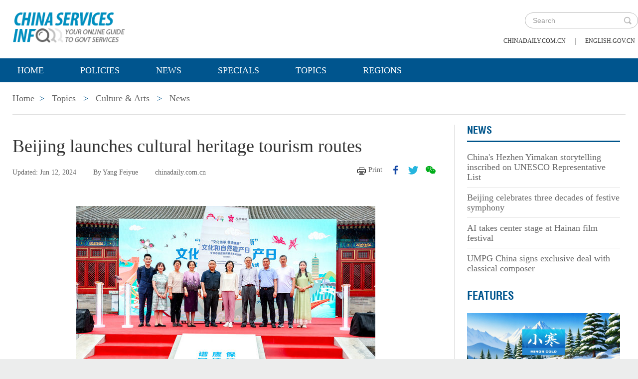

--- FILE ---
content_type: text/html;charset=UTF-8
request_url: https://govt.chinadaily.com.cn/s/202406/12/WS666901f3498ed2d7b7eb024d/beijing-launches-cultural-heritage-tourism-routes_4.html
body_size: 6931
content:
<!DOCTYPE html>

<html lang="en">
  <head>
    
    <meta charset="utf-8" />
  
      <meta http-equiv="Content-Type" content="text/html; charset=utf-8" />
      <meta name="viewport" content="width=device-width, initial-scale=1, maximum-scale=1, user-scalable=no" />
      
      
      
        
        <meta property="og:xi" content="0" />
        <meta property="og:title" content="Beijing launches cultural heritage tourism routes" />
        <meta property="og:recommend" content="0" />
        <meta property="og:url" content="https://govt.chinadaily.com.cn/s/202406/12/WS666901f3498ed2d7b7eb024d/beijing-launches-cultural-heritage-tourism-routes.html" />
        <meta property="og:image" content="https://govt.chinadaily.com.cn/images/202406/12/666901f3498ed2d78b3a736f.jpeg" />
        
        <meta name="twitter:card" content="summary_large_image" />
        <meta name="twitter:site" content="@govt.chinadaily.com.cn" />
        <meta name="twitter:title" content="Beijing launches cultural heritage tourism routes" />
        <meta name="twitter:description" content="At the recent Cultural and Natural Heritage Day celebration in Beijing, multiple tourism routes featuring elements of intangible cultural heritage were unveiled, marking a collaborative effort between the Beijing Municipal Bureau of Culture and Tourism and the city&#39;s Tongzhou district." />
        
        
          
          
          
          <meta name="twitter:image:src" content="http://govt.chinadaily.com.cn/images/202406/12/666901f3498ed2d78b3a736f.jpeg" />
          
          
          
          <meta name="twitter:image" content="http://govt.chinadaily.com.cn/images/202406/12/666901f3498ed2d78b3a736f.jpeg" />
        
        
        
        
        <meta name="shareImg" content="//govt.chinadaily.com.cn/images/202406/12/666901f3498ed2d78b3a736f.jpeg" />
        <meta name="msapplication-TileImage" content="https://img2.chinadaily.com.cn/static/common/img/sharelogo2.jpg" />
        <link rel="apple-touch-icon-precomposed" href="https://img2.chinadaily.com.cn/static/common/img/sharelogo2.jpg" />

        <meta name="articaltype" content="COMPO" />
        <meta name="filetype" content="1" />
        <meta name="publishedtype" content="1" />
        <meta name="pagetype" content="1" />
        <meta name="catalogs" content="5bee9cc2498eefb3fe46d213" />
        <meta name="contentid" content="WS666901f3498ed2d7b7eb024d" />
        <meta name="publishdate" content="2024-06-12" />
        <meta name="editor" content="翟子傲" />
        <meta name="author" content="李杨" />
        <meta name="source" content="chinadaily.com.cn" />

        <!--来源-->
        <meta name="webterren_speical" content="spcd" />
        <meta name="sourcetype" content="spcd" />
      
      
      
      
        <meta name="weixin:title" content="Beijing launches cultural heritage tourism routes" />
        <meta name="weixin:description" content="At the recent Cultural and Natural Heritage Day celebration in Beijing, multiple tourism routes featuring elements of intangible cultural heritage were unveiled, marking a collaborative effort between the Beijing Municipal Bureau of Culture and Tourism and the city&#39;s Tongzhou district." />
        
          <meta name="weixin:img" content="https://govt.chinadaily.com.cn/images/202406/12/666901f3498ed2d78b3a736f.jpeg" />
          
        
      
      
      
    
    
      <!-- Google Tag Manager -->
      <!-- Google tag (gtag.js) -->
      
      <script async="true" src="https://www.googletagmanager.com/gtag/js?id=G-W51D5VJL09"></script>
      <script>
        //<![CDATA[
        window.dataLayer = window.dataLayer || [];
        function gtag(){dataLayer.push(arguments);}
        gtag('js', new Date());

        gtag('config', 'G-W51D5VJL09');
        //]]>
      </script>
    
      <!-- End Google Tag Manager -->
      
      <script src="/static/common/js/jweixin-1.6.0.js"></script>
      
      
      
    
    
      
      
      <script type="text/javascript" src="/static/common/js/jquery.min.js"></script>
      <script type="text/javascript" src="/static/common/js/jquery-migrate.min.js"></script>
    
      <script type="text/javascript" src="/static/2019govt_topics/js/show.js"></script><!--导航-->
      <script type="text/javascript" src="/static/2019govt_topics/js/public.js"></script>
      <script type="text/javascript" src="/static/2019govt_topics/js/mobile.js"></script>
      <script type="text/javascript" src="/static/2019govt_topics/js/msg.js"></script><!--留言框-->
      <script type="text/javascript" src="/static/2019govt_topics/js/custom.modernizr.js"></script><!-- IE兼容 -->
      <link rel="stylesheet" type="text/css" href="/static/2019govt_topics/css/layout2.css" />
      <link rel="stylesheet" type="text/css" href="/static/2019govt_topics/css/newstyle.css" />
      <link rel="stylesheet" type="text/css" href="/static/2019govt_topics/css/header.css" />
      
      <link type="text/css" href="//govt.chinadaily.com.cn/static/common/css/share.css" rel="stylesheet" />
      <script type="text/javascript" src="//govt.chinadaily.com.cn/static/common/js/qrcode.js"></script>
    
      <script>
        /*<![CDATA[*/
        var baseStaticUrl='/static/2019govt_topics/';
        /*]]>*/
      </script>
    
    
      
    
    
      
      
        <title>Beijing launches cultural heritage tourism routes of page 4 | govt.chinadaily.com.cn</title>
      
    
    <meta name="description" content="At the recent Cultural and Natural Heritage Day celebration in Beijing, multiple tourism routes featuring elements of intangible cultural heritage were unveiled, marking a collaborative effort between the Beijing Municipal Bureau of Culture and Tourism and the city&#39;s Tongzhou district." />
    <meta name="keywords" content="cultural heritage,Beijing-Hangzhou Grand Canal,tourism route" />
  </head>
  <body>
    <!--最上面的头部标题 begin-->
    
      
      <!-- Google Tag Manager (noscript) -->
      <noscript>
        <iframe src="https://www.googletagmanager.com/ns.html?id=GTM-NRJCJHC" height="0" width="0" style="display:none;visibility:hidden"></iframe>
      </noscript>
      <!-- End Google Tag Manager (noscript) -->
    
      <!--最上面的头部标题 begin-->
      <div class="topHead">
        <div class="mainT bwBt bwBt2">
          <div class="bwBt3">
            <h3><img alt="govt.chinadaily.com.cn" src="/static/2019govt_topics/img/p_logo1.png" /></h3>
          </div>
          <div class="wap_search wap_box" id="inp_submit"></div><!--search begin-->
          <div class="tlBox" id="t_search">
            <div class="search">
              <div class="back wap_box"><img alt="back" src="/static/2019govt_topics/img/back.png" /></div>
              <div class="sInner">
                <form id="top_search_form" target="_blank" action="//govt.chinadaily.com.cn/index/search/" method="GET">
                  <input type="text" name="keywords" class="inp_txt" placeholder="Search" />
                  <a href="javascript:;" class="inp_go" onclick="javaScript:$('#top_search_form').submit()"></a>
                </form>
              </div>
            </div>
            <span class="pc_box txt7_top"><a href="https://www.chinadaily.com.cn/" title="chinadaily.com.cn">chinadaily.com.cn</a><i>|</i><a href="http://english.gov.cn/" title="english.gov.cn">english.gov.cn</a></span>
          </div><!--search end-->
          <div class="clear"></div>
        </div>
      </div>
    
    <!--最上面的头部标题 end-->
    <!--navBox begin-->
    
      <!--navBox begin-->
      <div class="navBox index_nav">
        <a href="javascript:;" class="wap_box menuLink"></a>
        <div class="nav" id="mainNav">
          <div class="close2 wap_box"><a href="javascript:;"></a></div>
          <div class="clear"></div>
          <ul class="mainNav trans">
            <!-- 5c9450cc498e079e6801bb7b-->
            
              <li class="has-submenu"><a class="sub" title="Home" href="//govt.chinadaily.com.cn/index">Home</a></li>
            
            
              
                
              
              
                
                  <li class="has-submenu"><a class="sub" href="//govt.chinadaily.com.cn/index/policies" title="Policies">Policies</a></li>
                
              
              
                
                  <li class="has-submenu"><a class="sub" href="//govt.chinadaily.com.cn/index/news" title="News">News</a></li>
                
              
              
                
                  <li class="has-submenu"><a class="sub" href="//govt.chinadaily.com.cn/index/specials" title="Specials">Specials</a></li>
                
              
              
                
                  <li class="has-submenu"><a class="sub" href="//govt.chinadaily.com.cn/index/topics" title="Topics">Topics</a></li>
                
              
              
                
                  <li class="has-submenu"><a class="sub" href="//govt.chinadaily.com.cn/index/regions" title="Regions">Regions</a></li>
                
              
              
                
              
              
                
              
              
                
              
              
                
              
              
                
              
              
                
              
            
          </ul>
        </div>
      </div>
    
    <!--navBox end-->
    <!--bdy begin-->
    <div class="bdy">
      <div class="main">
        
      <div class="breadBar3 pc_box mb20">
        <a href="//govt.chinadaily.com.cn/index" title="Home">Home</a><b>&gt;</b>
        <a href="//govt.chinadaily.com.cn/index/topics" title="Topics">Topics</a>
        
        
          
          
        
        
          <b>&gt;</b>
          <a href="//govt.chinadaily.com.cn/topics/cultureandarts" title="Culture &amp; Arts">Culture &amp; Arts</a>
        
        
          <b>&gt;</b>
          <a href="//govt.chinadaily.com.cn/topics/cultureandarts/news" title="News">News</a>
        
      </div>
      <div class="breadBar4 wap_box mb20"><b>News</b></div>
    
        <!--左侧内容区-->
        <div class="main_L">
          <div class="artCont">
            <h1 id="Title_e">Beijing launches cultural heritage tourism routes</h1>
            <div class="infoBar">
              <span class="floatLft">
                <b>Updated: Jun 12, 2024</b>
                <b>By Yang Feiyue</b>
                <b>chinadaily.com.cn</b>
              </span>
              <span class="floatRgt infoBox pc_box">
                <a href="javascript:Print()" class="infoBar_P" title="print">Print</a>
                
      <a style="cursor:pointer;" title="facebook" target="_blank" class="infoBar_F" href="https://www.facebook.com/sharer.php?title=Beijing launches cultural heritage tourism routes&amp;u=https://govt.chinadaily.com.cn/s/202406/12/WS666901f3498ed2d7b7eb024d/beijing-launches-cultural-heritage-tourism-routes.html"></a>
      <a style="cursor:pointer;" title="twitter" target="_blank" class="infoBar_T" href="https://twitter.com/share?text=Beijing launches cultural heritage tourism routes&amp;url=https://govt.chinadaily.com.cn/s/202406/12/WS666901f3498ed2d7b7eb024d/beijing-launches-cultural-heritage-tourism-routes.html"></a>
      <a style="cursor:pointer;" title="wechat" href="javascript:;" class="infoBar_W"></a>
      <div id="qrcode">
        <span>Share - WeChat<img src="//govt.chinadaily.com.cn/static/common/img/share-close.png" width="20px" height="20px" id="share-close" /></span>
        <div id="qrcodearea"></div>
      </div>
      <script>
        /*<![CDATA[*/
        var storyUrl = 'https://govt.chinadaily.com.cn/s/202406/12/WS666901f3498ed2d7b7eb024d/beijing-launches-cultural-heritage-tourism-routes.html'
        var qrcode = new QRCode(document.getElementById("qrcodearea"), {
          text: storyUrl,
          width: 180,
          height: 180,
          colorDark : "#000000",
          colorLight : "#ffffff",
          correctLevel : QRCode.CorrectLevel.H
        });

        $('a.infoBar_W').on('click', function() {
          $('#qrcode').show();
        })

        $('#share-close').on('click', function() {
          $('#qrcode').hide();
        })
        /*]]>*/
      </script>
    
              </span>
              <div class="clear"></div>
            </div>
            <div id="iframeDiv">
              
      
      
    
            </div>
            
            <div class="artTxt"> 
<figure class="image" style="display: table;"> 
 <img src="//govt.chinadaily.com.cn/images/202406/12/666901f3498ed2d78b3a736d.jpeg" width="600" data-from="newsroom" data-mimetype="image/jpeg" id="img-666901f3498ed2d78b3a736d"> 
 <figcaption style="display: table-caption; caption-side: bottom;">
   Participants take a group picture at the opening of the celebration.&nbsp;[Photo provided to China Daily] 
 </figcaption> 
</figure></div>
            <div class="page">
              <a title="previous page" href="//govt.chinadaily.com.cn/s/202406/12/WS666901f3498ed2d7b7eb024d/beijing-launches-cultural-heritage-tourism-routes_3.html">&lt;</a>
              
                
                <a href="//govt.chinadaily.com.cn/s/202406/12/WS666901f3498ed2d7b7eb024d/beijing-launches-cultural-heritage-tourism-routes_1.html" title="page 1">1</a>
              
              
                
                <a href="//govt.chinadaily.com.cn/s/202406/12/WS666901f3498ed2d7b7eb024d/beijing-launches-cultural-heritage-tourism-routes_2.html" title="page 2">2</a>
              
              
                
                <a href="//govt.chinadaily.com.cn/s/202406/12/WS666901f3498ed2d7b7eb024d/beijing-launches-cultural-heritage-tourism-routes_3.html" title="page 3">3</a>
              
              
                <a class="cur" href="javascript:;" title="page 4">4</a>
                
              
              
            </div>
            <!--related sotries-->
            
      <div class="li_box8">
        <h3>Related stories</h3>
        <ul class="p_cont">
          
            <li><a href="//govt.chinadaily.com.cn/s/202406/11/WS6667b32f498ed2d7b7eb00ac/charm-of-culture-put-in-spotlight.html" title="Charm of culture put in spotlight">Charm of culture put in spotlight</a></li>
          
          
            <li><a href="//govt.chinadaily.com.cn/s/202406/11/WS6667a813498ed2d7b7eb0027/nation-immersed-in-cultural-heritage-and-festive-joy.html" title="Nation immersed in cultural heritage and festive joy">Nation immersed in cultural heritage and festive joy</a></li>
          
          
            <li><a href="//govt.chinadaily.com.cn/s/202406/07/WS6662ab24498ed2d7b7eafeab/celebrate-cultural-and-natural-heritage-day-by-experiencing-ceramic-mending.html" title="Celebrate Cultural and Natural Heritage Day by experiencing ceramic mending">Celebrate Cultural and Natural Heritage Day by experiencing ceramic mending</a></li>
          
        </ul>
      </div>
    
          </div>
        </div>
        <!--右侧推荐区-->
        <div class="main_R2 pt0">
          
          
          
            
      
        
        
      
        
          
            
            
            
            
            
              <div class="sce_r">
                <dl>
                  <dt><a href="//govt.chinadaily.com.cn/topics/cultureandarts/news" title="News">News</a></dt>
                  
                    
                      
                      
                        <dd><a href="//govt.chinadaily.com.cn/s/202512/12/WS693b6dd5498e23165e06bb32/chinas-hezhen-yimakan-storytelling-inscribed-on-unesco-representative-list.html" title="China&#39;s Hezhen Yimakan storytelling inscribed on UNESCO Representative List">China&#39;s Hezhen Yimakan storytelling inscribed on UNESCO Representative List</a></dd>
                      
                    
                    
                      
                      
                        <dd><a href="//govt.chinadaily.com.cn/s/202512/12/WS693b6d5e498e368550338cc3/beijing-celebrates-three-decades-of-festive-symphony.html" title="Beijing celebrates three decades of festive symphony">Beijing celebrates three decades of festive symphony</a></dd>
                      
                    
                    
                      
                      
                        <dd><a href="//govt.chinadaily.com.cn/s/202512/11/WS693a203b498e368550338bba/ai-takes-center-stage-at-hainan-film-festival.html" title="AI takes center stage at Hainan film festival">AI takes center stage at Hainan film festival</a></dd>
                      
                    
                    
                      
                        <dd class="brm0"><a href="//govt.chinadaily.com.cn/s/202512/11/WS693a1fce498e368550338ba2/umpg-china-signs-exclusive-deal-with-classical-composer.html" title="UMPG China signs exclusive deal with classical composer">UMPG China signs exclusive deal with classical composer</a></dd>
                      
                      
                    
                  
                </dl>
              </div>
            
            
            
          
        
        
      
    
      
    
            
      
        
        
      
        
          
            
            
              
                
                  <h3 class="mb0 bt4"><a href="//govt.chinadaily.com.cn/topics/cultureandarts/features" title="Features">Features</a></h3>
                  <div class="li_box4">
                    <ul>
                      
                        
                        
                          <div class="imgBox">
                            <a href="//govt.chinadaily.com.cn/s/202601/05/WS695b1aee498e23165e06c644/minor-cold-winter-digs-in.html" title="Minor Cold: Winter digs in">
                              <img width="250" height="173" src="//govt.chinadaily.com.cn/images/202601/05/695b1aee498e2316535aed39.jpeg" alt="Minor Cold: Winter digs in" />
                            </a>
                            <span class="imgTxt">
                              Solar Terms
                              <a href="//govt.chinadaily.com.cn/s/202601/05/WS695b1aee498e23165e06c644/minor-cold-winter-digs-in.html" title="Minor Cold: Winter digs in">Minor Cold: Winter digs in</a>
                            </span>
                          </div>
                        
                      
                      
                        
                        
                          <div class="imgBox">
                            <a href="//govt.chinadaily.com.cn/s/202601/01/WS6955d06a498e23165e06c542/china-daily-launches-china-bound-an-english-language-smart-tourism-service-platform-for-international-travelers.html" title="China Daily launches ‘China Bound’ — an English-language smart-tourism service platform for international travelers">
                              <img width="250" height="173" src="//govt.chinadaily.com.cn/images/202601/01/6955d0b4498e3685b28fc8d3.jpeg" alt="China Daily launches ‘China Bound’ — an English-language smart-tourism service platform for international travelers" />
                            </a>
                            <span class="imgTxt">
                              Cultural Tourism
                              <a href="//govt.chinadaily.com.cn/s/202601/01/WS6955d06a498e23165e06c542/china-daily-launches-china-bound-an-english-language-smart-tourism-service-platform-for-international-travelers.html" title="China Daily launches ‘China Bound’ — an English-language smart-tourism service platform for international travelers">China Daily launches ‘China Bound’ — an English-language smart-tourism service platform for international travelers</a>
                            </span>
                          </div>
                        
                      
                    </ul>
                  </div>
                
              
            
            
            
            
            
            
          
        
        
      
    
      
    
          
          
          
      <div class="message">
        <h3><a href="javascript:leaveMessage();">LEAVE YOUR MESSAGE</a></h3>
        <form onSubmit="return messgaeSubmit();">
          <textarea id="message" name="leave-message" cols="" rows="" placeholder="Please leave a message..."></textarea>
          <p id="messageFalse" class="eMailFalse"></p>
          <h4>*Your E-mail Address</h4>
          <input id="memail" name="" type="text" class="txt" />
          <p id="eMailFalse" class="eMailFalse"></p>
          <input name="提交" type="submit" class="btn" id="submMsg" value="Submit" />
          <div class="clear"></div>
          <p style="display: none;" id="tips" class="tips"></p>
        </form>
        <script>
          /*<![CDATA[*/
          //点击自动聚焦到留言框处
          function leaveMessage() {
            $('[name="leave-message"]').focus();
          }
          /*]]>*/
        </script>
      </div>
    
        </div>
        <div class="clear"></div>
      </div>
      <!--版权信息版块 -->
      
      <div class="mainB">
        <p>Copyright©2026 China Daily. All rights reserved. </p>
        <p><a id="beian" href="https://beian.miit.gov.cn" target="_blank" title="京ICP备13028878号-6">京ICP备13028878号-6</a></p>
        <p>
          <img alt="京公网安备 11010502032503号" src="/static/2019govt_topics/img/ghs.png" />
          <a id="wangan" href="http://www.beian.gov.cn/portal/registerSystemInfo?recordcode=11010502032503" style="text-decortation:none;" title="京公网安备 11010502032503号" target="_blank" shape="rect">
            京公网安备 11010502032503号
          </a>
        </p>
      </div>
      
      <!-- cnzz -->
      <div style="display: none;">
        <script src="https://s5.cnzz.com/z_stat.php?id=1275760822&amp;web_id=1275760822" type="text/javascript"></script>
        <script type="text/javascript" src="https://v1.cnzz.com/z_stat.php?id=1280817894&amp;web_id=1280817894"></script>
      </div>

      <!-- 天润统计代码 -->
      <div style="display:none">
        <script type="text/javascript">
          //<![CDATA[
          document.write(unescape("%3Cscript src='//cl2.webterren.com/webdig.js?z=16' type='text/javascript'%3E%3C/script%3E"));
          //]]>
        </script>
        <script type="text/javascript">
          //<![CDATA[
          wd_paramtracker("_wdxid=000000000000000000000000000000000000000000")
          //]]>
        </script>
      </div>

      <script src="https://xd.cdurl.cn/xdsens/autotrack.js" type="text/javascript" data-config="{'host':'//xd.cdurl.cn/receiver', 'project':'govt','token':'dff102cb511b49ef9b90758376b12afb'}"></script>

      
      
      <script type="text/javascript">
        //<![CDATA[
        $(document).ready(function () {
          var url = location.href.split('#')[0],
              title = document.title || '',
              metaDsc = document.querySelector('meta[name="description"]'),
              description = metaDsc ? metaDsc.content || '' : '',
              shareImg = document.querySelector('meta[name="shareImg"]'),
              shareImgUrl = shareImg ? shareImg.content || '' : getDefaultShareImg();

          // 支持weixin:前缀的meta标签
          var weixinTitle = document.querySelector('meta[name="weixin:title"]'),
              weixinDesc = document.querySelector('meta[name="weixin:description"]'),
              weixinImg = document.querySelector('meta[name="weixin:img"]');

          if (weixinTitle && weixinTitle.content) title = weixinTitle.content;
          if (weixinDesc && weixinDesc.content) description = weixinDesc.content;
          if (weixinImg && weixinImg.content) shareImgUrl = weixinImg.content;

          function is_weixin(){
            var ua = navigator.userAgent.toLowerCase();
            if(ua.match(/MicroMessenger/i)=="micromessenger") {
              return true;
            } else {
              return false;
            }
          }

          function getDefaultShareImg() {
            if (location.host == 'wenchuang.chinadaily.com.cn') {
              return 'https://wenchuang.chinadaily.com.cn/static/common/img/cdwxshare.png';
            }
            return 'https://www.chinaservicesinfo.com/static/common/img/govtshare.png';
          }

          /*if(is_weixin()){
          }*/
          $.post('https://share.cdurl.cn/wxshare/api/wxinit', {url:url}, function(data){
            wx.config({
              debug: false,
              appId: data.appid,
              timestamp: data.timestamp,
              nonceStr: data.noncestr,
              signature: data.sign,
              jsApiList: [
                'onMenuShareAppMessage', // 分享给朋友
                'onMenuShareTimeline', // 分享到朋友圈
              ],
            })
            wx.ready(function(){
              var shareData = {
                title: title,
                desc: description,
                link: url,
                imgUrl: shareImgUrl,
              };

              // 设置分享给朋友
              wx.onMenuShareAppMessage(shareData);

              // 设置分享到朋友圈
              wx.onMenuShareTimeline({
                title: title,
                link: url,
                imgUrl: shareImgUrl,
              });
            });
            wx.error(function(res){
              console.log("微信验证失败!");
            });
          });
        });
        //]]>
      </script>
    
      <script type="text/javascript" src="/static/common/js/beian.js"></script>
    
    
      <!--版权信息版块end-->
    </div>
    <script>
      $(function(){
        setFrameHeight();
        function setFrameHeight(){
          if($("#iframeDiv iframe").length > 0){
            $('#iframeDiv').css('margin-top', '40px');
            $("#iframeDiv iframe").css("height", $("#iframeDiv iframe").css("width").substring(0, $("#iframeDiv iframe").css("width").length -2) * 0.5625 + "px");
          }
        }
        $(window).resize(function(){
          setFrameHeight();
        });
      })
    </script>
    <script type="text/javascript" src="/static/common/js/govtVideo.js"></script>
    
    <!--bdy end-->
  </body>
</html>

--- FILE ---
content_type: text/css;charset=UTF-8
request_url: https://govt.chinadaily.com.cn/static/2019govt_topics/css/layout2.css
body_size: 26656
content:
@charset "utf-8";
/*集体定义 begin*/  
       @font-face {  
        font-family: 'Helvetica Condensed'; /* 字体名称,可自己定义 */  
        src: url('helvetica-webfont.eot');   /* IE */
        src: local('helvetica-webfont Regular'),  
             local('helvetica-webfont'),  
             url('helvetica-webfont.woff') format('woff'),  
             url('helvetica-webfont.ttf') format('truetype'),/* 非IE */ 
             url('helvetica-webfont.svg#LIGHRG') format('svg');  
}  
body,h1,h2,h3,h4,h5,h6,ul,li,dl,dd,p,img{margin:0; padding:0;}
.isWap *{box-sizing:border-box;-o-box-sizing:border-box;-ms-box-sizing:border-box;-webkit-box-sizing:border-box;
-moz-box-sizing:border-box;}
img{vertical-align: middle; border:0;}
ul{list-style: none;}
a:link,a:visited{ text-decoration:none;}
a:hover{text-decoration:underline;}
a{blr:expression(this.onFocus=this.blur()); color:#666;} 
a:focus{outline:none;}
input:focus,
textarea:focus,
keygen:focus,
select:focus {outline:none; outline-offset: 0px;}/*表单项焦点初设*/
.clear{clear: both;}
.trans{text-transform: uppercase;}

.isPc .mr5{margin-right:5px;}
.isPc .mr8{margin-right:8px;}
.isPc .mr15{margin-right:15px;}
.isPc .mb40{margin-bottom: 40px;}
.isWap .mb40{margin-bottom: 0.2rem;}
.isPc .pb30{ padding-bottom:30px;}
.isPc .mb60{margin-bottom: 60px;}
.isPc .mt20{ margin-top:20px;}

.isPc .floatLft{float:left;}
.isPc .floatRgt{float:right;}
body{ font-size:12px; font-family:"verdana"; background:#eceded;}
.isWap body{ background:#fff;}

::-webkit-input-placeholder {color: #999;}
:-moz-placeholder {color:#999;}
::-moz-placeholder {color:#999;}
:-ms-input-placeholder {color:#999;}

/*集体定义 end*/

/* pc 设备 */
html.isPc{}
html.isPc .wap_box{display:none;}
/* wap 设备 */
/* 媒体查询 */
html.isWap{font-size:50px;}
html.isWap a:hover{text-decoration:none;}
@media screen and (min-width:320px){html.isWap{font-size:35px;}}
@media screen and (min-width:360px){html.isWap{font-size:56px;}}
@media screen and (min-width:400px){html.isWap{font-size:62px;}}
@media screen and (min-width:480px){html.isWap{font-size:75px;}}
@media screen and (min-width:560px){html.isWap{font-size:87px;}}
@media screen and (min-width:640px){html.isWap{font-size:100px;}}
html.isWap body{font-size:0.24rem;overflow-x:hidden;}
html.isWap .pc_box{display:none;}

/*body*/
.isPc .bdy{width:1120px; margin:0 auto; background: #fff;}
.isPc .main{padding:0px 25px;}
.isPc .main h2{line-height: 50px; color:#00558e; font-size: 18px; font-weight: normal; padding-top:55px;}
.isPc .main h2 a{color:#00558e;}
.isPc .wrapper{min-width:1120px;}
.isWap .bdy{width:100%; background: #fff;}
.wrapper{ display:none;}

/* top */
.isPc .topHead{width:100%; background: #fff;}
.isPc .mainT{height:107px; width:1120px; margin:0 auto; background:#fff;}
.isPc .mainT p,.isPc .mainT h2{float: left; font-family:"Helvetica Condensed";font-size: 35px;line-height: 35px; padding: 25px 0 0 0; color: #00558e;}

.isPc .mainT .lineH35{ line-height:35px;}
.mainT span{float:right; padding-right: 10px; width:220px;}
.mainT span a{padding: 0 10px; line-height: 107px;}
.mainT span a:link,.topBar span a:visited{color:#333;}

.isWap .mainT,.isWap .mainT_2{background:#fff; margin-bottom:0.5rem;}
.isWap .mainT p{float:none; text-align:center; line-height:1.5rem; color:#fff; text-transform: uppercase; font-size:0.5rem; font-weight:normal;}
.isWap .mainT h2{ margin-top: 3%;  color:#00558e; font-family:"Helvetica Condensed"; text-transform: uppercase; font-size:0.44rem; line-height: 0.5rem; font-weight:normal; display: inline-block; }
.isWap .mainT b{width:100%; display: none;}
.isWap .mainT_2 h2{float:right; margin-top: 3%; margin-right: 10%; padding-left:0 ; width: 75%; color:#fff; text-transform: uppercase; font-size:0.48rem; line-height: 1.07rem; font-weight:normal; display: inline-block; text-align:center;}
.isWap .bwBt h2{ font-size:0.42rem; line-height: 0.44rem;}

.isWap .banner{width:100%; height:2.4rem;}
.isWap .banner img{width:100%; height:2.4rem;}

/* nav */
.isPc .navBox{  width:100%; height:48px;  background:#00558e; filter:alpha(opacity=90); -moz-opacity:0.9; opacity: 0.9;}
.isPc .nav{line-height:48px; width:1120px; margin:0 auto;}
.isPc .menuLink{display: none;}
.isPc #mainNav{ height:48px; text-transform:uppercase;position:relative; z-index:999;}
.isPc #mainNav ul{margin:0 auto; line-height:48px;}
.isPc #mainNav ul li { display: inline-block; float:left\9;}
.isPc #mainNav ul li.sub_arr:hover{ background:url(../i/nav_arr.png) no-repeat center bottom; }
.isPc #mainNav>ul li ul li:hover{ border-top:0;}
.isPc #mainNav ul li a{display:inline-block;line-height:48px;color:#fff; font-size: 18px; font-size: 15px\9; font-family:"Times New Roman", Times, serif; padding:0 48px; }
.isPc #mainNav ul {list-style: none;}
.isPc #mainNav ul li:hover ul {display: block;}
.isPc #mainNav ul ul {top: 48px; left:0;}
.isPc #mainNav ul ul li { display: block; padding: 3px 0 5px 10px; margin-left:70px; margin-right:0; float:left; line-height:28px; background:url(../i/lis_dian.png) no-repeat left 15px;}
.isPc #mainNav ul ul li a {color:#000;  padding:0 5px; font-size: 20px;display:block; height:28px; font-weight:normal; line-height:32px; border-right:0;}
.isPc #mainNav ul li a:hover{ text-decoration:none;}
.isPc #mainNav ul ul li a:hover{ text-decoration:underline;}
.isPc #mainNav ul ul i{position: absolute;top:-10px; left:50%; margin-left:-35px; width: 100%; height: 7px; display: block; }
.isPc .submenu{position:absolute; width:1120px; background:#fff; left:0; padding:5px 0 10px; display:none;filter:alpha(opacity=85);  /* ie 有效*/-moz-opacity:0.85; /* Firefox  有效*/opacity: 0.85; /* 通用，其他浏览器  有效*/}
.isPc .submenu li a{ text-align:left;display:block;padding:0 10px;font-size:20px;margin-top:0;color:#000; font-style:normal;font-weight:normal;text-transform:capitalize; margin-right:0; font-family:"Times New Roman", Times, serif;}
.isPc #mainNav li.has-submenu .subBtn{ display:none; width:0;}
.isPc .disblock{display:block;}

.isWap .nav{position:absolute; z-index:9999; background:#00558e; top:1.95rem; left:0; width:100%; height:1000px; display:none;}
.isWap .inp_submit2{ position:absolute; display:block; left:0; top:0; width:1.58rem; height:1.58rem; padding:0; background:url(../i/wap/sh_ico.png) no-repeat center; background-size:0.75rem 0.75rem;}	
.isWap .close2{ width:100%; height:1.58rem; border-bottom:1px solid #1d5a86; }
.isWap .close2 a{ float:right; display:block; width:1rem; height:1rem; margin-top:0.1rem; background:url(../i/wap/wap_close.png) no-repeat center; background-size:0.4rem 0.4rem;}
.isWap .navBox{ position:absolute; top:0; left:0; width:100%;}
.isWap .nav_submit{ width:20px; height:20px; display:block; background:#0191d7;}
.isWap .menuLink{display: block; position:absolute; z-index: 999; font-size: 40px; width:0.42rem; height:0.48rem; background:url(../img/navWap.jpg) no-repeat center; background-size:0.36rem 0.40rem; right:0.2rem; top:0.4rem;}
.isWap #mainNav { font-family:"Times New Roman", Times, serif; min-width: inherit; float: none; width:100%; background-size:cover; box-sizing: content-box; font-size:0.3rem; position:relative; left:0px; top:0;}
.isWap #mainNav.active {max-height: 100%;}
.isWap #mainNav ul ul i{display: none;}
.isWap #mainNav li .submenu li a{color:#fff;}
.isWap #mainNav li.has-submenu .Ch{ font-family:"微软雅黑";}
.isWap #mainNav li.has-submenu .sub{width:100%; float:left;}
.isWap #mainNav li.has-submenu .subBtn{ float:left; display:inline; width:0.52rem; height:0.52rem; background: url(../i/wap/jia.png) no-repeat center center; background-size:0.24rem 0.24rem;}
.isWap #mainNav li.has-submenu a.subBtn.active{background:url(../i/wap/jian.png) no-repeat center center; background-size:0.32rem 0.32rem;}
.isWap #mainNav ul {list-style: none;position: relative;display: inline; background:#00447e;}
.isWap #mainNav ul li {display: block;  float:none; width: 100%; text-transform:uppercase;  }
.isWap #mainNav ul li a {color:#fff; font-size:0.36rem; position: relative; display: block;padding:0.15rem 0.1rem 0.15rem 0.4rem;  text-transform:uppercase;}	
.isWap #mainNav ul li > ul.sub-menu {width: 100%;padding: 4px 0;background-clip: padding-box; padding: 0px;background-clip: padding-box; }
.isWap #mainNav ul ul {display: none;position: absolute;top: 100%;overflow: hidden;max-height: 0;display: inherit;position: relative; left: auto; top: auto;box-shadow: none;border: none; padding:0; width:100%;}
.isWap #mainNav ul ul.active {max-height: 100%;}
.isWap #mainNav ul ul > li {border-top:0; position: relative;display: block;  width:100%;padding: 0; border-bottom:0; }
.isWap #mainNav ul ul > li a {height: auto; font-size:0.3rem;  padding:0.2rem 0.1rem 0.2rem 0.5rem; height: auto; text-decoration: none; border-bottom:0; text-transform:capitalize;} 
.isWap #mainNav ul ul > li a:hover{background: #017cb8; color:#fff; border-radius:3px;}
.isWap .menuBg{background:#0191d7;}
.isWap .closeNav{ float:right; width:1.58rem; height:1.58rem; position:absolute; z-index:9999999; right:0;}
.isWap .closeNav a{ display:block; width:100%; height:1.58rem; background:url(../i/wap/close.png) no-repeat center; background-size:0.75rem 0.75rem;}

/* focus */
.mainFocus{ position:relative; width: 100%; height:532px; background-color: #000;margin:0 auto; margin-bottom: 35px;}  
.mainFocus img{ width:100%;height:532px;} 
.mainFocus .shadow .title{width: 260px; height: 65px;padding-left:30px;padding-top: 20px;}
.mainFocus .shadow .title a{ text-decoration:none; color:#fff; font-size:14px; font-weight:bolder; overflow:hidden; }
.mainFocus .btn{ position:absolute; bottom:34px; left:510px; overflow:hidden; zoom:1;} 
.mainFocus .btn a{position:relative; display:inline; width:13px; height:13px; border-radius:7px; margin:0 5px;color:#B0B0B0;font:12px/15px "\5B8B\4F53"; text-decoration:none; text-align:center; outline:0; float:left; background:#D9D9D9; }  
.mainFocus .btn a:hover,.focus .btn a.current{cursor:pointer; background:#fc114a;}  
.mainFocus .fPic{ position:absolute; left:0px; top:0px; }  
.mainFocus .D1fBt{ overflow:hidden; zoom:1;  height:16px; z-index:10;  }  
.mainFocus .shadow{ width:100%; position:absolute; bottom:0; left:0px; z-index:10; height:54px; line-height: 54px; background:#000; filter:alpha(opacity=65);/* ie 有效*/-moz-opacity:0.65; /* Firefox  有效*/
opacity: 0.65; /* 通用，其他浏览器  有效*/display:block;  text-align:left; }   
.mainFocus .fcon{ position:relative; width:100%; float:left;  display:none; background:#000;  }   
.mainFocus .fbg{bottom:25px; right:30px; position:absolute; height:21px; text-align:center; z-index: 200; *width:101px;}  
.mainFocus .fbg div{margin:12px auto 0;overflow:hidden;zoom:1;height:18px}    
.mainFocus .D1fBt a{position:relative; display:inline; width:12px; height:12px; border-radius:7px; margin:0 0 0 8px;color:#B0B0B0;font:12px/15px "\5B8B\4F53"; text-decoration:none; text-align:center; outline:0; float:left; background:#D9D9D9; }    
.mainFocus .D1fBt .current,.focus .D1fBt a:hover{background:#53aee3;}    
.mainFocus .D1fBt img{display:none}    
.mainFocus .D1fBt i{display:none; font-style:normal; }    
.mainFocus .prev,.focus .next{position:absolute;width:40px;height:74px;background: url(../images/focus_btn.png) no-repeat;}
.mainFocus .prev{top: 50%;margin-top: -37px; left: 0;background-position:0 -74px; cursor:pointer; }  
.mainFocus .next{top: 50%;margin-top: -37px; right: 0;  background-position:-40px -74px;  cursor:pointer;}  
.mainFocus .prev:hover{  background-position:0 0; }  
.mainFocus .next:hover{  background-position:-40px 0;} 
  
.isPc .mainFocus .fcon img{ display:block; width:1120px;} 
.isPc .mainFocus .shadow a{ text-decoration:none; color:#fff; font-size:16px; overflow:hidden; margin-left:40px; display:inline-block;}   
.isWap .mainFocus{ margin-bottom:0.35rem;}
.isWap .mainFocus .fcon img{ display:block; width:100%;}
.isWap .mainFocus .shadow a{ text-decoration:none; color:#fff; font-size:18px; overflow:hidden; margin-left:10px; display:inline-block;}
/* TTSlider */
.TTSlider{width:790px; height:420px;}
.TTSlider li{list-style-type:none;float:left;}
.TTSlider li img{border:none;}
/* TTSliderPic */
.TTSliderPic{width:100%;padding:0px;position:relative; z-index:1;/*与上面.cur div相配合，实现边框效果*/}
.TTSliderPicList{position:relative;overflow:hidden;height:362px;}
.TTSliderPic ul{position:absolute;display:none;top:3px;left:0;/*需要移动的对象*/}
.TTSliderPic ul.show{display:block;}/*哪个内容组的显示*/

.TTSliderPic li{width:250px; margin-right: 20px;}
.TTSliderPic li span{width:100%; margin-bottom: 20px; border: 1px #ededed solid; display: inline-block; position:relative;}
.TTSliderPic li a{display:block; overflow:hidden;}
.TTSliderPic li p{min-height:30px;line-height:20px;text-align:center;color:#fff; background:#015182; position: absolute; z-index: 3; left:0; bottom:0; width: 100%; *width:230px; padding: 5px 10px;  text-align: left;filter: Alpha(Opacity=75, Style=0);
            opacity: 0.75;}
.TTSliderPrevBtn,.TTSliderNextBtn{height:100%;width:45px;position:absolute;z-index:999;top:0;text-align:center;}
.TTSliderPrevBtn{left:0}
.TTSliderNextBtn{right:0;}
.TTSliderPrevBtn a,.TTSliderNextBtn a{height:30px;width:24px;display:inline-block;background:url(../img/sroll_left.gif) no-repeat; bottom:-55px; position: absolute; left:365px;}
.TTSliderNextBtn a{background:url(../img/sroll_right.gif) no-repeat 0px 0; left:-340px;}
.isWap .mb4{ margin-bottom: 0.4rem;}
/* page */
.page{font-size:0px; text-align:center;padding:10px 0px 30px;}
.page a{display:inline-block;height:24px;line-height:24px;padding:0px 7px;font-size:14px;margin:0px 2px; background:#fff; border:1px solid #ccc; color:#00619a;}
.page a:hover,
.page a.cur{text-decoration:none;background:#ebebeb;color:#000;}

/* footer */
.isPc .mainB{ text-align: center; border-top:6px solid #eceded; padding: 30px 0 20px; margin:20px 25px 0; font-size:13px; font-family:Verdana, Geneva, sans-serif; line-height: 16px; color:#666;}
.isPc .mainB p{margin-bottom: 10px; font-size:13px;}

.isWap .mainB{padding:10%; font-size:0.26rem;line-height:0.4rem; font-family:Verdana, Geneva, sans-serif; background:#dcdcdc; text-align:center;}
.isWap .mainB p{ color:#111; width:85%; margin:0 auto; }

/* juhe */
.isPc .main_L{width:794px; float:left; border-right:1px solid #dcdcdc; margin-right:25px; padding-bottom:70px;}
.isPc .main_Cont{}
.isPc .main_Cont h2{border-bottom:1px solid #dedede; padding-bottom: 15px; font-family:"Helvetica Condensed"; font-size:40px; text-transform:uppercase;}
.isPc .main_Cont h2 a:hover{ text-decoration:none;}
.isPc .main_L ul{ padding-bottom:0px;}
.isPc .main_L ul.li_box{padding:30px 0; padding-right:25px; border-bottom:1px solid #dedede; margin-bottom:55px;}
.isWap .main_L{width:100%;}
.isWap .main h2{font-family:"Helvetica Condensed"; padding-left:0.2rem; padding-top:0.3rem; font-size:0.5rem; line-height:0.75rem; font-weight:normal; text-transform:uppercase; border-bottom:1px solid #dedede;}
.isWap .main h2 a{color:#00558e;}
.isWap .main_Cont h2{font-family:"Helvetica Condensed"; padding-left:0.2rem; padding-top:0.3rem; font-size:0.5rem; line-height:0.75rem; font-weight:normal; text-transform:uppercase; border-bottom:1px solid #dedede; padding-bottom:0.3rem;}
.isWap .main_Cont h2 a{color:#00558e;}

.main_L .newsT a:hover{color:#006699;}
.main_L .newsT li span{ padding-left:12px; display: inline-block;  background:url(../img/ico1.gif) no-repeat left 7px;}
.main_L .newsT li span a{ color:#00558e;}
.main_L .newsT li h3 a{color:#000; font-weight: normal;}
.main_L ul.featuresT{font-size: 18px;}
.main_L .featuresT li a{color:#000;}

.isPc .main_L .featuresT li{width:395px; *width:383px;  float:left; line-height:26px; margin-bottom: 20px;padding-left:12px; display: inline-block;background:url(../img/ico1.gif) no-repeat left 9px;}
.isWap .main_L ul.featuresT{font-size: 0.28rem; margin-bottom: 0.5rem;}
.isWap .main_L .featuresT li{width:100%;  float:none; line-height:0.3rem; padding: 0.4rem 0.3rem;  border-bottom:1px #b7b7b7 solid;}
.isWap .main_L .featuresT li.borderB0{border:0;}
.isPc .main_L .newsT li{width:370px; *width:365px; float:left; padding:0px 20px 15px 0; margin-bottom:15px; border-left:1px solid #f2f2f2;}
.isPc .main_L .newsT li h3{font-size: 20px; line-height: 28px; margin-bottom: 10px; background:#f2f2f2; display:inline-block; padding:5px 10px; margin-bottom:10px;}
.isPc .main_L .newsT{font-size: 16px;}
.isPc .main_L .newsT li span{line-height: 20px; margin-bottom: 5px;}
.isPc .main_L .newsT p{font-size:16px; line-height: 22px; color:#666; padding-left:15px;}

.isWap .main_L .newsT li span{background:url(../img/ico1.gif) no-repeat left 10px;}
.isWap .main_L .newsT li{width:100%; float:none; padding:0.25rem 0.2rem; border-bottom:1px #b7b7b7 solid;}
.isWap .main_L .newsT li.borderB0{border-bottom:0;}

.isWap .main_L .newsT li h3{font-size: 0.38rem; line-height: 0.48rem; padding:0 0.1rem; display:inline-block; margin-bottom: 0.1rem; background:#f2f2f2;}
.isWap .main_L .newsT{font-size: 0.26rem;}
.isWap .main_L .newsT li span{line-height: 28px; margin-bottom: 10px;}
.isWap .main_L .newsT p{font-size:0.32rem; line-height: 0.38rem; color:#666; padding-left:0.1rem;}


.main_R .imgBox{margin-bottom:25px;}
.main_R .linkBox{padding:5px 18px 25px 18px; background:#eee;}
.main_R .linkBox h2{font-size: 18px; font-weight:normal; margin-bottom: 10px;}
.main_R .linkBox li{line-height: 18px; font-size: 14px; padding-left: 11px; background:url(../img/ico2.gif) no-repeat left 7px; margin-bottom: 5px;}


/* shengshi_index */
.blueBg{background:#d8ebf8;}
.eeeBg{background:#eee;}
.isPc .mainL300{width:300px; padding:0 20px 20px 20px; *width:260px; float:left; margin-right: 30px;}
.isWap .mainL300{width:100%; padding-bottom:0.2rem; float:none; margin-right: 0; background: #fff;}

.links li{line-height: 16px; font-size: 14px; padding-left: 14px; margin-bottom: 5px; background: url(../img/ico2.gif) no-repeat 6px 5px;}
.newsT a{color:#000;}
.newsT a:hover{color:#006699; text-decoration:none;}
.isPc .newsP{float:left; margin-right: 15px;}
.isPc .mainC480{width:479px; *width:449px; padding-right: 30px; border-right:1px #e3e3e3 solid ; float:left;}
.isPc .mainR250{width:250px; float:right;}
.isPc .newsCont{padding-bottom:15px; margin-bottom: 20px; border-bottom:1px solid #e3e3e3;}
.isPc .newsT{font-size: 22px; color:#000; font-family:"Times New Roman", Times, serif; line-height: 24px;}

.isWap .newsP{float:left; margin-right: 0.15rem; width: 1.95rem; height:1.35rem;}
.isWap .newsP img{width:100%;}
.isWap .mainC480{width:100%;}
.isWap .mainR250{width:100%;}
.isWap .newsCont{padding:0.25rem 0.3rem; border-bottom:1px solid #e3e3e3; margin-bottom: 0.2rem;}
.isWap .newsT{font-size: 0.34rem; color:#000; line-height: 0.4rem; font-family:"Times New Roman", Times, serif;}

.isWap .main .borderB0{ border:0;}
.isPc .trade ul li{width:218px; *width:188px; padding:15px; border:1px #e3e3e3 solid; margin-bottom: 15px; float:left;}
.isPc .trade .w10{width:10px; padding:0; border:0; height:10px;}
.isPc .trade h3{font-size: 14px; color:#000; font-weight: normal; padding-bottom:10px; border-bottom: 1px #e3e3e3 solid; text-transform:uppercase;}
.trade h3 a{color:#000; }
.isPc .trade p{padding-top:10px; line-height: 16px; color:#666; font-size: 12px;}

.isWap .trade ul{ margin-bottom: 0.3rem;}
.isWap .trade ul li{width:100%;padding:0.2rem 0.3rem; border-bottom:1px solid #e3e3e3;}
.isWap .trade h3{font-size: 0.35rem; color:#000; font-weight: normal; padding-bottom:0.05rem; font-family: verdana;}
.isWap .trade p{padding-top:10px; line-height: 0.4rem; color:#666; font-size: 0.28rem;}

.isWap .visit{}
.isWap .visit .wap_box,.isWap .visit ul{ width:100%; text-align: center;}
.isWap .visit li img{width: 90%;}
.isWap .visitPic{width:90%; display: inline-block; padding:6% 5% 5%; position:relative;}
.isWap .visitPic img{width:100%;}
.isWap .visitPic span{ width:90%; margin:0 5%; text-align: left; color:#fff;  background: #333; position:absolute; display: block; padding: 10px; left: 0; bottom:40px; filter: Alpha(Opacity=70, Style=0);opacity: 0.70; overflow:hidden; text-overflow: ellipsis; white-space: nowrap;}
.isWap .visitPic span a{color:#fff;}

.about{color:#666; margin-bottom: 15px;}
.about span{display: inline-block; margin-bottom:10px;}
.about b{width:100%; display:inline-block; font-weight:normal; line-height: 30px; font-size: 16px;   text-align: center;}
.about b a{color:#666;}
.about p{line-height: 16px;}

.isWap .aboutCont{padding:6% 5% 5%; text-align:center;}
.isWap .aboutCont img{width:100%;}
.isWap .aboutCont b,.isWap .aboutCont b a{ font-size: 0.35rem; color:#000;}
.isWap .aboutCont b{padding: 0.2rem 0;}
.isWap .aboutCont p{font-size: 0.28rem; color:#666; line-height: 0.4rem; text-align:left;}

.government{ margin-bottom: 15px;}
.government li{background:url(../img/txtBg.jpg) no-repeat; width: 100%; line-height:37px; margin-bottom: 1px; color:#fff; font-size: 14px; text-align: center;}
.government li a{width:100%; height:37px; display: block; color:#fff;}
.government li a:hover{text-decoration: none;}

.isWap .government ul{ padding: 0.3rem; margin-bottom: 15px;}
.isWap .government li{background:#0b76bc url(../img/txtBg.jpg) no-repeat; width: 100%;  margin-bottom: 0.1rem; color:#fff; font-size: 0.28rem; text-align: center;}

.ad1{ margin-bottom: 15px;}
.isPc .message{ margin-top:30px;}
.isPc .message textarea{ width:230px; *width:210px; height:105px; border:0; background:#f4f4f4; padding:10px; color:#000; font-size:14px; font-family:"Times New Roman", Times, serif; text-align:left; margin-bottom:15px; border:1px solid #dedede;}
.isPc .message h3{font-weight:normal; margin-bottom:10px;}
.isPc .message input.txt{ border:0; background:#f4f4f4; width:94%; padding:0 3%; margin-bottom:10px; line-height:35px; border:1px solid #dedede;}
.isPc .message input.btn{height:38px; width:250px; display:block; border:0; float:right; background:#00558e; color:#fff; cursor:pointer; text-transform:uppercase; font-family:"Times New Roman", Times, serif; font-size:16px; margin-top:5px;}
.message input.btn:hover{background:#00558e;}
.message form{margin-bottom:20px;}
.resp{width:172px; line-height:30px; font-size:13px; color:#000; background:#999; display:block; background:url(../img/m_ico.gif) no-repeat right center;}
.resp:hover{text-decoration:none;}

.isWap .message{ margin-top:0.25rem;}
.isWap .message textarea{ width:100%; height:3rem; border:0; background:#f4f4f4; padding:10px; color:#000; font-size:0.34rem; font-family:"Times New Roman", Times, serif; text-align:left; margin-bottom:15px; border:1px solid #dedede;}
.isWap .message input.txt{ border:0; background:#f4f4f4; width:100%; margin-bottom:10px; line-height:35px; border:1px solid #dedede;}
.isWap .message input.btn{height:0.6rem; width:100%; display:block; border:0; float:right; background:#00558e; color:#fff; cursor:pointer; text-transform:uppercase; font-family:"Times New Roman", Times, serif; font-size:0.3rem; font-weight:bold; margin-top:5px;}

.isPc .messBox{width:750px; margin:0 auto; text-align:center;}
.isPc .messBox form{padding:0 30px; background:#fff;}
.isPc .messExit{padding:20px 10px; background:#00558e; text-align:left;}
.isPc .messBox h2{ font-size:40px; color:#00558e; font-weight:normal; padding:30px 0;}
.isPc .messBox textarea{width:690px; *width:670px; background:#f4f4f4;  border:0; margin:0 auto; height:400px; font-size:35px; line-height:60px; color:#999; font-family:Verdana; padding-left:20px; text-align:left; box-shadow: 2px 2px 5px #e3e3e3 inset; -webkit-box-shadow: 2px 2px 5px #e3e3e3 inset; -moz-box-shadow: 2px 2px 5px #e3e3e3 inset; -o-box-shadow: 2px 2px 5px #e3e3e3 inset;  -ms-box-shadow: 2px 2px 5px #e3e3e3 inset;}
.isPc .messBox h3{font-size:35px; line-height:60px; font-weight:normal; color:#999; text-align:left; padding-top:20px;}
.isPc .messBox .txt{width:690px; height:90px; background:#f4f4f4; border:0;  font-size:35px; line-height:60px; color:#999; font-family:Verdana;padding-left:20px; box-shadow: 2px 2px 5px #e3e3e3 inset; -webkit-box-shadow: 2px 2px 5px #e3e3e3 inset; -moz-box-shadow: 2px 2px 5px #e3e3e3 inset; -o-box-shadow: 2px 2px 5px #e3e3e3 inset;  -ms-box-shadow: 2px 2px 5px #e3e3e3 inset;}
.isPc .messBox .btn{width:280px; height:83px; line-height:83px; background:#0c75bb; border:0; border-radius:5px; font-size:40px; color:#fff; margin:50px 0;}
.isPc .messBox b{ text-align:left; width:100%; display:inline-block; font-weight:normal; line-height:30px; padding-top:10px;}
.isPc .messBox .red{color:red; font-size:26px; line-height:30px;}

.isWap .messBox{width:100%; margin:0 auto; text-align:center;}
.isWap .messBox form{padding:0 0.3rem; background:#fff;}
.isWap .messExit{padding:0.2rem 0.1rem; background:#00558e; text-align:left;}
.isWap .messExit a{width:0.75rem; height:0.55rem; display:inline-block;}
.isWap .messExit img{width:100%;}
.isWap .messBox h2{ font-size:0.4rem; color:#00558e; font-weight:normal; padding:0.3rem 0;}
.isWap .messBox textarea{width:100%; height:4.0rem; margin:0 auto; border:0; background:#f4f4f4; font-size:0.35rem; line-height:0.6rem; color:#999; font-family:Verdana; padding-left:0.2rem; text-align:left; box-shadow: 2px 2px 5px #e3e3e3 inset; -webkit-box-shadow: 2px 2px 5px #e3e3e3 inset; -moz-box-shadow: 2px 2px 5px #e3e3e3 inset; -o-box-shadow: 2px 2px 5px #e3e3e3 inset;  -ms-box-shadow: 2px 2px 5px #e3e3e3 inset;}
.isWap .messBox h3{font-size:0.35rem; line-height:0.6rem; font-weight:normal; color:#999; text-align:left; padding-top:0.2rem;}
.isWap .messBox .txt{width:100%; height:0.9rem;  border:0; background:#f4f4f4; font-size:35px; line-height:60px; color:#999; font-family:Verdana;padding-left:20px; box-shadow: 2px 2px 5px #e3e3e3 inset; -webkit-box-shadow: 2px 2px 5px #e3e3e3 inset; -moz-box-shadow: 2px 2px 5px #e3e3e3 inset; -o-box-shadow: 2px 2px 5px #e3e3e3 inset;  -ms-box-shadow: 2px 2px 5px #e3e3e3 inset;}
.isWap .messBox .btn{width:2.8rem; height:0.83rem; line-height:0.83rem; background:#0c75bb; border:0; border-radius:0.2rem; font-size:0.4rem; color:#fff; margin:0.5rem 0;}
.isWap .messBox b{ text-align:left; width:100%; display:inline-block; font-weight:normal; line-height:0.3rem; padding-top:0.1rem;}
.isWap .messBox .red{color:red; font-size:0.26rem; line-height:0.3rem;}

/* buwei_index */
.isPic .mHeight1100{ min-height:1100px;}
.serv_2{ margin-bottom:15px;}
.serv_2 li{width:127px; height:65px; background:#999; float:left;  text-align:center; margin-bottom:5px; color:#fff; line-height:14px;}
.serv_2 li a{color:#fff; text-align:left; padding-left:8%; width:100%; *width:92%; padding-top:20px; height:65px; *height:45px; display:inline-block;}
.serv_2 li a:hover{text-decoration:none; background:#0082be;}

.isWap .serv_2{ margin-bottom:0.25rem;}
.isWap .serv_2 h2{ margin-bottom: 0.3rem;}
.isWap .serv_2 ul{ padding: 0 0.3rem;}
.isWap .serv_2 li{width:100%; background:#999; text-align:center; margin-bottom:0.2rem; color:#fff;}
.isWap .serv_2 li a{color:#fff; width:100%; display:inline-block; font-size:0.34rem; line-height:0.35rem;}
.isWap .serv_2 li a:hover{text-decoration:none; background:#0082be;}

.txt2{ margin-bottom:15px; line-height:16px;}
.txt2 b{font-size:14px; margin-bottom:5px; display:inline-block;}
.txt2 p{color:#666;}

.isWap .txt2{ margin-bottom:15px; line-height:16px; padding: 0 0.3rem;}
.isWap .txt2 b{font-size:0.35rem; line-height: 0.6rem; font-weight: normal; margin-bottom:5px; display:inline-block; color:#000;}
.isWap .txt2 b a{ color:#000;}
.isWap .txt2 p{color:#666; font-size: 0.28rem; line-height: 0.4rem;}

.ad2{ padding-top:10px; margin-bottom:15px;}
.ad2 span{float:left;}
.pcont2{ margin-bottom:15px;}
.pcont2 li{float:left;}

.isPc .ad3 a{ margin-bottom:15px; display:inline-block;}
.isWap .ad3{text-align: center; margin-bottom:0.5rem;}
.isWap .ad3 a{display:inline-block;}

.quotesTxt{background:url(../img/ico4.gif) no-repeat left top; padding:15px 0px 0px 30px; margin-bottom:15px; line-height:20px; font-size:14px;}
.quotesTxt p{ margin-bottom:10px;}
.quotesTxt i{ line-height:18px; text-align:left; display:inline-block;}

/* Two Section */
.isPc .breadBar{line-height:64px; padding:0 20px; color:#00558e; font-size:18px; font-family:"Times New Roman", Times, serif;}
.isPc .breadBar b{ font-weight:normal; padding:0 10px;}
.isPc .breadBar a{color:#666;}

.isWap .breadBar{line-height:0.4rem; padding:0.2rem; color:#00558e; border-top:1px solid #00558e; font-size:0.34rem; font-family:"Times New Roman", Times, serif;}
.isWap .breadBar b{ font-weight:normal; padding:0 10px;}
.isWap .breadBar a{color:#666;}

.isPc .breadBar2{line-height:64px; padding:0; color:#00558e; border-bottom:1px solid #dedede; font-size:18px; font-family:"Times New Roman", Times, serif; margin:0 25px;}
.isPc .breadBar2 b{ font-weight:normal; padding:0 10px;}
.isPc .breadBar2 a{color:#666;}

.isWap .breadBar2{line-height:0.4rem; padding:0.2rem; color:#00558e; border-top:1px solid #00558e; font-size:0.34rem; font-family:"Times New Roman", Times, serif;}
.isWap .breadBar2 b{ font-weight:normal; padding:0 10px;}
.isWap .breadBar2 a{color:#666;}

.isPc .breadBar3{line-height:64px; padding:0; color:#00558e; border-bottom:1px solid #dedede; font-size:18px; font-family:"Times New Roman", Times, serif;}
.isPc .breadBar3 b{ font-weight:normal; padding:0 10px;}
.isPc .breadBar3 a{color:#666;}

.isWap .breadBar3{line-height:0.4rem; padding:0.2rem; color:#00558e; border-top:1px solid #00558e; font-size:0.34rem; font-family:"Times New Roman", Times, serif;}
.isWap .breadBar3 b{ font-weight:normal; padding:0 10px;}
.isWap .breadBar3 a{color:#666;}

.what_we_do h2,.Officials h2,.Depart h2{font-size:24px;}

.isPc .mainL830{float:left; width:809px; *width:789px; padding-right:20px; border-right:1px #e3e3e3 solid;}
.isPc .what_we_do{ font-size:16px; line-height:26px; border-top:1px #e3e3e3 solid; padding:20px 0;}

.isWap .mainL830{float:none; width:100%; border-right:1px #e3e3e3 solid;}
.isWap .what_we_do{ font-size:16px; line-height:26px; border-top:1px #e3e3e3 solid;}
.isWap .what_we_do p{padding:0.3rem; font-size: 0.28rem; line-height: 0.4rem;}
.what_we_do .more{ text-align: right; display: block; padding-top: 15px; color:#00558e; text-decoration: underline; padding-right: 0.5rem;}

.Officials{ border-top:1px #e3e3e3 solid; padding:20px 0;}
.Officials_L span{ display:inline-block; margin-bottom:10px;}

.isPc .Officials_L{width:142px; float:left; margin-right:25px;}
.isPc .Officials b{ font-size:18px; line-height:20px; font-weight:normal; display:inline-block; margin-bottom:5px;}
.isPc .Officials b a{color:#000;}
.isPc .Officials p{line-height:18px; color:#666; font-size:14px;}
.isPc .Officials_R{float:left; width:600px;}
.isPc .OfficialsCont{padding-top:10px;}
.isPc .Officials_R li{ width:200px; float:left;}
.isPc .Officials_R ul{ margin-bottom:30px; display:inline-block;}
.isPc .Officials_L span{ display:inline-block; margin-bottom:10px;}

.isWap .Officials_L{width:100%; margin-bottom: 0.0rem;}
.isWap .Officials b{ font-size:0.3rem; line-height:0.55rem; font-weight:normal; display:inline-block; margin-bottom:3px;}
.isWap .Officials b a{color:#00558e;}
.isWap .Officials p{line-height:0.4rem; color:#000; font-size:0.28rem;}
.isWap .Officials_R{width:100%;}
.isWap .OfficialsCont{padding:0.3rem;}
.isWap .Officials_R li{width:100%; margin-bottom: 0.3rem;}
.isWap .Officials_R ul{width:100%; display:inline-block;}
.isWap .Officials_L span{ display:inline-block; float:left; margin-right: 0.3rem;}
.isWap .Officials_L div{padding-top: 0.5rem;}

.isPc .Depart ul{width:375px; float:left; display:inline-block;}
.isPc .DepartCont{ padding-top:15px; margin-bottom:20px; font-size:16px; line-height:24px; }
.DepartCont a{color:#000;} 
.isPc .DepartCont li{margin-bottom:25px; padding-left:12px; background: url(../img/ico5.gif) no-repeat left 8px;}

.isWap .Depart ul{width:100%; display:inline-block;}
.isWap .DepartCont{padding:0.3rem; font-size:0.28rem; line-height:0.4rem;}
.isWap .DepartCont li{margin-bottom:0.3rem;}

.servicesCont h2{ line-height:24px; margin-bottom:10px;}
.servicesCont a{color:#666;}
.servicesCont a:hover{color:#006699; text-decoration:none;}

.isPc .services{padding: 25px 0 50px 0; border-top:1px solid #e3e3e3;}
.isPc .servicesCont{width: 339px; *width:309px; float: left; border-right: 1px #e3e3e3 solid; padding-top: 0;padding-right: 30px; padding-bottom: 0; margin-right:30px;}
.isPc .servicesCont div{ margin-bottom:30px; font-size:16px; line-height:20px;}
.isPc .servicesCont li{ margin-bottom:15px; background:url(../img/ico1.gif) no-repeat left 8px; padding-left:14px;}
.isPc .borderR0{border-right: 0;}
.isPc .mL0{ margin-right: 0;}

.isWap .servicesCont{width:100%;}
.isWap .servicesCont div{ margin-bottom:0.3rem; font-size:0.28rem; line-height:0.4rem;}
.isWap .servicesCont ul{padding:0.1rem 0.3rem;}
.isWap .servicesCont li{ margin-bottom:15px; background:url(../img/ico1.gif) no-repeat left 0.15rem; padding-left:14px;}

.isPc .picTxt .txt3 a:hover{color:#00558e;}
.isPc .picTxt{padding: 15px 0; border-top: 1px #e3e3e3 solid; width:790px;}
.isPc .picTxt .pic{float:left; width: 200px; margin-right: 15px;}
.isPc .picTxt .txt3 h3{font-size: 16px; line-height: 22px; font-weight: normal; margin-bottom: 12px;}
.isPc .picTxt .date{color:#666; font-size: 14px;}

.isWap .picTxt .txt3 a:hover{color:#00558e;}
.isWap .picTxt{padding: 0.3rem 0.35rem; border-top: 1px #e3e3e3 solid;}
.isWap .picTxt .pic{float:left; width: 1.95rem; margin-right: 0.2rem;}
.isWap .picTxt .pic img{width:100%;}
.isWap .picTxt .txt3 h3{font-size: 0.28rem; line-height: 0.35rem; font-weight: normal; margin-bottom: 0.1rem;}
.isWap .picTxt .txt3 h3 a{color:#000;}
.isWap .picTxt .date{color:#666; font-size: 0.24rem;}

.pageBox{ padding-top: 40px; border-top: 1px #e3e3e3 solid;}

.mainR250 b{margin-bottom: 10px; display: inline-block;}
.mainR250 .mb5,.mainR250 input.mb5{margin-bottom: 5px;}
.mainR250 b.red { font-weight: normal; color:#ff0000;}

.isPc .w40{ width:40px; height:40px; float:left;}
.isPc .w25{ width:25px; height:30px; float:left;}
.isPc .visBox{width:340px; border:1px solid red; float:left;}
.isPc .visTxt{border:1px #e3e3e3 solid; text-transform: uppercase; border-top:0; padding:20px 15px 30px 15px; margin-bottom:20px;}
.isPc .visTxt h3{ margin-bottom: 15px; font-size: 18px; font-weight: normal; line-height: 24px;}
.isPc .visTxt h3 a{color:#00558e;}
.isPc .visTxt p{ width: 100%; color:#666; font-size: 14px; line-height: 20px;}

.isWap .visBox{width:90%; margin: 0 5%; float:none;}
.isWap .visBox img{width:100%;}
.isWap .visTxt{margin-bottom:0.4rem; padding:0.3rem 0; border-bottom:1px #e3e3e3 solid;}
.isWap .visTxt h3{ margin-bottom: 0.18rem; font-size: 0.35rem; font-weight: normal; line-height: 0.45rem;}
.isWap .visTxt h3 a{color:#00558e;}
.isWap .visTxt p{ width: 100%; color:#666; font-size: 0.28rem; line-height: 0.4rem;}

.isPc .main h1{font-size: 36px; font-family:"Times New Roman", Times, serif; color:#333; font-weight: normal; line-height: 46px; margin-bottom: 15px; padding-top:20px;}
.isPc .artCont{padding-right:30px;}
.isPc .infoBar{line-height: 30px; font-size: 14px; color:#666; font-family:"Times New Roman", Times, serif;}
.isPc .infoBar b{font-weight: normal; margin-right: 30px;}
.isPc .artTxt p{ font-family:"Times New Roman", Times, serif; font-size: 20px; line-height: 30px; color:#222; margin-bottom: 30px;}

.isWap .main h1{font-size: 0.46rem; font-family:"Times New Roman", Times, serif; color:#333; font-weight: normal; line-height: 0.52rem; margin-bottom: 0.15rem;}
.isWap .mainL830_2{ width:100%; margin-bottom: 0.4rem;}
.isWap .artCont{padding:0 30px 0 30px;}
.isWap .artPic{text-align: center; padding-top: 0.4rem; padding-bottom: 0.3rem; overflow: hidden; max-width: 470px; margin: 0 auto;}
.isWap .artPic img{width:100%;}
.isWap .infoBar{line-height: 0.5rem; font-size: 0.28rem; color:#666;}
.isWap .infoBar b{font-weight: normal; margin-right: 0.3rem;}
.isWap .artTxt p{ font-family:"Times New Roman", Times, serif; font-size: 0.32rem; line-height: 0.4rem; color:#444; margin-bottom: 0.28rem;}

.infoBox{width:180px;}
.infoBox a{display: inline-block; float: left; height:20px; margin-left: 15px;}
.infoBar_P{width:30px; line-height: 20px; background: url(../img/p_ico.gif) no-repeat left 3px; padding-left:23px;}
.infoBar_F{width:20px; background: url(../img/f_ico.gif) no-repeat center center;}
.infoBar_T{width:20px; background: url(../img/t_ico.gif) no-repeat center center;}
.infoBar_S{width:20px; background: url(../img/s_ico.gif) no-repeat center center;}

.artTxt p{font-size: 14px; line-height: 24px; color:#444; margin-bottom: 28px;}
.artList{font-size:16px; line-height: 24px; padding-top: 40px;}
.artList h3{font-size: 20px; color:#00558e; font-weight: normal; margin-bottom: 10px;}
.artList li{margin-bottom: 5px; background: url(../img/ico1.gif) no-repeat left 9px; padding-left: 14px;}
.artList a{ color:#000;}
.art{padding: 40px 120px 0;}

/*171108新增*/
.sendMsg {font-family:Verdana, Geneva, sans-serif;  }
.sendMsg h2 {margin: 0px 0px 10px; padding: 0px; color: rgb(0, 132, 214); font-size: 16px; font-weight: bold;}
.sendMsg h2 a {color: rgb(0, 132, 214); text-decoration: none;}
.sendMsg h2 a:hover {text-decoration: underline;}
.sendMsg .areaBox { background: rgb(255, 255, 255); padding: 2px 2px 2px 2px; border: 1px solid rgb(229, 229, 229);}
.sendMsg .areaBox textarea {font-family:Verdana, Geneva, sans-serif; background:#f4f4f4; margin: 0px; padding: 5px 0 0 5px; border: currentColor; width: 100%; height: 126px; color:#999; line-height: 16px; font-size: 12px; overflow-x: hidden; overflow-y: scroll; _width: 218px; resize: none;}
.sendMsg p {margin: 0px;}
.sendMsg .eMail {margin: 5px 0px 0px; padding: 0px; color: rgb(152, 152, 152); line-height: 24px; overflow: hidden; zoom: 1;}
.sendMsg .eMail i {color:#000; margin-right: 12px; float: left; display: inline;}
.sendMsg .inputBox {background:#f4f4f4; border-radius:0; border: 1px solid rgb(229, 229, 229); height:30px;}
.sendMsg .inputBox input {background:#f4f4f4; color:#999;  margin: 0px; padding: 6px 0px 5px 5px; border: currentColor; width: 100%; height:30px;}
.eMailFalse {color: red; line-height: 14px; padding-top: 3px; display: none;}
.sendMsg .subm {background:#0c75bb; color:#fff; border-radius:3px; margin: 10px 0px 5px; *margin:25px 0 5px; padding: 0px; border: currentColor; width: 130px; height: 38px; display: block; cursor: pointer; float:right; }
.sendMsg .tips {color: rgb(44, 123, 190); line-height: 18px;}
.sendMsg .tips i {color: rgb(203, 21, 10); margin-right: 10px; float: left; display: inline;
}
/*171108新增end*/

/*171116新增begin*/
.isPc .navT ul ul a{color:#000; background:url(../img/ico6.png) no-repeat 25px center;}
.isPc .navT ul ul a:hover{ background:url(../img/ico6.png) no-repeat 25px center; color:#045185;}
.isPc .navT>ul>li.focusa{ background: url(../img/navBg.jpg) repeat-x;}
/*171116新增end*/
.mb20{ margin-bottom:20px;}


/*171206新增begin*/
.isPc .main_L2{width:790px; float:left;}
.isWap .main_L2{width:100%; padding:0 5%;}

.isPc .main_Cont2{margin-bottom: 20px; *overflow:hidden;}
.isPc .main_Cont2 h2{border-bottom:3px solid #00558e; padding-bottom: 7px; margin-bottom: 10px; font-family:"Helvetica Condensed"; font-size:33px;}
.isPc .main_Cont2 h2 a:hover{ text-decoration:none;}

.main_L2 .newsFont1{ font-family:Arial, Helvetica, sans-serif; margin-bottom:0;}
.main_L2 .newsFont1 a:hover{color:#006699;}
.main_L2 .newsFont1 li span{ padding-left:12px; display: inline-block;  background:url(../img/ico1.gif) no-repeat left 7px;}
.main_L2 .newsFont1 li span a{ color:#00558e;}
.main_L2 .newsFont1 li h3 a{color:#000;}
.main_L2 .newsFont1 li h3 a:hover{ text-decoration:none;}

.isPc .main_L2 .newsFont1 li{width:395px; *width:370px; float:left; padding:20px 25px 0 0;}
.isPc .main_L2 .newsFont1 li h3{font-size: 18px; line-height: 24px; font-weight:normal; margin-bottom: 2px;}
.isPc .main_L2 .newsFont1{font-size: 16px;}
.isPc .main_L2 .newsFont1 li span{ font-size:20px; line-height: 20px; margin-bottom:15px;}
.isPc .main_L2 .newsFont1 p{font-size:14px; line-height: 22px; color:#666; margin-bottom: 10px;}

.isWap .main_L2 .newsFont1{font-size: 0.26rem; padding-bottom:0.3rem;}
.isWap .main_L2 .newsFont1 li{width:100%; float:none; padding:0.25rem 0.25rem 0 0.35rem;}
.isWap .main_L2 .newsFont1 li.borderB0{border-bottom:0;}
.isWap .main_L2 .newsFont1 li h3{font-size: 0.3rem; line-height: 0.34rem; margin-bottom: 0.1rem; font-weight:normal;}
.isWap .main_L2 .newsFont1 li span{font-size:0.38rem; line-height: 0.44rem; background:url(../img/ico1.gif) no-repeat left center; margin-bottom: 10px;}
.isWap .main_L2 .newsFont1 p{font-size:0.28rem; line-height: 0.4rem; color:#666;}

.picTxt2,.picTxt2 a{ font-family:Arial, Helvetica, sans-serif;}
.isPc .picTxt2 .txt3 a:hover{color:#09669f; text-decoration:none;}
.isPc .picTxt2{padding: 15px 0; border-bottom: 1px #e3e3e3 solid; width:790px;}
.isPc .picTxt2 .pic{float:left; width: 200px; margin-right: 15px;}
.isPc .picTxt2 .txt3 h3{font-size: 18px; line-height: 22px; font-weight:normal; margin-right:20%;}
.isPc .picTxt2 .txt3 p{ font-size:14px; line-height:20px; color:#666;  padding-top:10px; margin-right:20%;}
.isPc .picTxt2 .txt3 h3 a{color:#000;}
.isPc .picTxt2 .date{color:#666; font-size: 14px;}

.isWap .picTxt2 .txt3 a:hover{color:#09669f;}
.isWap .picTxt2{padding: 0.3rem 0.35rem; border-top: 1px #e3e3e3 solid;}
.isWap .picTxt2 .pic{float:left; width: 1.95rem; margin-right: 0.2rem;}
.isWap .picTxt2 .pic img{width:100%;}
.isWap .picTxt2 .txt3 h3{font-size: 0.32rem; line-height: 0.36rem; font-weight: normal; margin-bottom: 0.1rem;}
.isWap .picTxt2 .txt3 p{ font-size:0.28rem; line-height:0.34rem; color:#666;  padding-top:0.1rem;}
.isWap .picTxt2 .txt3 h3 a{color:#000;}
.isWap .picTxt2 .date{color:#666; font-size: 0.24rem;}

.isPc .imgTxt{font-size:14px; line-height:20px; /*color:#000;*/ padding-top:10px; display:block; font-family:"Times New Roman", Times, serif;}
.isPc .imgTxt:hover{ text-decoration:none; color:#006699;}
.isPc .imgTxt b{color:#fff; background:#00558e; font-weight:normal; display:inline-block; padding:0px 5px; margin-right:5px;}
.isWap .imgTxt{ width:94%; margin:0 0 0.3rem; font-size:0.35rem; line-height:0.65rem;  color:#666; padding:2% 0 2%; display:block;}
.isWap .imgTxt b{background:#00558e; color:#fff; padding:0.15rem; font-weight:normal; margin-right:0.2rem;}

.isWap p.jhyBt{float:left; width:55%; padding-left:5%; font-family:"Helvetica Condensed"; text-align:center; line-height:1.5rem; color:#fff; text-transform: uppercase; font-size:0.7rem; display: inline-block;}

.isPc .main_R2{ width:250px; float:left; padding-top:55px;}
.isPc .main_R2 h3{ font-size:22px; text-transform:uppercase; color:#00558e; font-family:"Helvetica Condensed"; margin-bottom:15px;}
.isPc .main_R2 h3 a{color:#00558e; text-decoration:none;}
.isPc .main_R2 .imgBox,.isPc .main_R2 .imgBox2{margin-bottom:25px;}

.isWap .main_R2 h3{ font-size:0.5rem;  padding:0.25rem 0.2rem 0.3rem; text-transform:uppercase; color:#00558e; font-family:"Helvetica Condensed";}
.isWap .main_R2 h3 a{color:#00558e; text-decoration:none;}

.isWap .main_R2{width:100%; float:none;}
.isWap .main_R2 .bt4{ padding-left:0.2rem;}
.isWap .main_R2 .mb0{ border-bottom:0;}
.isWap .main_R2 .imgBox{width:100%; margin-bottom:0;}
.isWap .main_R2 .imgBox img{width:100%; height:580px;}
.isWap .main_R2 .imgBox2{width:100%; margin-bottom:25px;}
.isWap .main_R2 .imgBox2 img{width:100%;  height:320px;}

.isPc .imgTxt2{ font-size:18px; line-height:20px; color:#666; padding:10px; display:block; background:#f4f4f4; font-family:"Times New Roman", Times, serif; text-align:left;}
.isPc .imgTxt2 b{color:#00558e; font-weight:normal;}
.isPc .imgTxt2:hover{ text-decoration:none; color:#006699;}

.isWap .imgTxt2{font-size:0.28rem; line-height:0.32rem; font-family:"Times New Roman", Times, serif; color:#666;  display:block; padding:0.15rem 0.1rem 0.35rem;}
.isWap .imgTxt2 b{color:#00558e; font-weight:normal;}


.isWap .sendMsg{ font-size:0.3rem; line-height:0.4rem;}
.isWap .sendMsg .inputBox{height:65px;}
.isWap .sendMsg .areaBox textarea{font-size:0.3rem; line-height:0.4rem;}
.isWap .sendMsg .eMail{ line-height:0.6rem;}
.isWap .sendMsg #memail{ font-size:0.3rem; line-height:0.3rem; margin-bottom:20px; padding:0.3rem 0.1rem;}

@media only screen and (max-width: 800px){
.isWap .main_R2 .imgBox img{width:100%; height:480px;}
.isWap .main_R2 .imgBox2 img{width:100%;  height:200px;}
.isWap .main_Img ul{ padding-top:0;}
.isWap .main_Img li img{width:100%;}

	}
@media only screen and (max-width: 440px){
.isWap .main_R2 .imgBox img{width:100%; height:auto;}
.isWap .main_R2 .imgBox2 img{width:100%;  height:auto;}
.isWap .main_Img li img{width:100%;}
.isWap .sendMsg .inputBox{height:40px;}
	}
@media only screen and (max-width: 320px){
.isWap .main_R2 .imgBox img{width:100%; height:auto;}
.isWap .main_R2 .imgBox2 img{width:100%;  height:auto;}
.isWap .main_Img ul{ overflow:hidden; padding:10px 0;}
.isWap .main_Img li img{width:100%;}
.isWap .txt1 input{ width:60%;}
	}
/*20171213增加样式*/
.isPc .mainT h2{ }
/*20171219增加样式*/
.isPc .jhyBt b{ font-family:Verdana, Geneva, sans-serif; padding-left:2px; font-size:12px; line-height:14px; font-weight:normal;}
.isWap .jhyBt b{ display:none;}
/*20171226增加样式*/
.isPc .jhyBt span{width:100%; font-size:32px; line-height:44px; font-weight:bold;}
.isWap .jhyBt span{width:100%; font-size:0.4rem; font-weight:bold;}
/*20180102增加样式*/
.isPc .txtBox{background:#ededed; padding:30px 15px; color:#00568c; margin-bottom:20px;}
.isPc .txtBox a{color:#00558e;font-size:12px;}
.isPc .txtBox b{ font-size:14px; text-transform: uppercase; margin-bottom:10px; display:block;}
.isWap .txtBox{background:#ededed; padding:30px 15px; color:#00568c; margin-bottom:20px;}
.isWap .txtBox a{color:#00558e;font-size:0.3rem; line-height:0.38rem}
.isWap .txtBox b{ font-size:0.34rem; line-height:0.42rem; text-transform: uppercase; margin-bottom:10px; display:block;}
/*20180103增加样式*/
.isPc .tlBox{ float:right; padding-top:42px; width:540px;}
.isPc .tlBox span a{ line-height:20px;}
.isPc .tlBox span a:hover{ color:#006699; text-decoration:none;}
.isPc .tlBox .back{}
.isPc .tlBox .sInner{ padding:1px 1px 1px 10px; width:227px; *width:225px;width:225px\9; height:25px; background:url(../img/fdj3.png) no-repeat; margin-left:50px; *margin-left:0\9; *margin-left:0; *margin-right:13px;}
.isPc .tlBox .sInner input{height:17px; line-height:17px; width:163px;border:0; *height:20px;  float:left;}
.isPc .tlBox span{ line-height:40px;}
.isPc .tlBox .inp_go{ margin-top:3px; margin-left: 17px; width:25px; height:18px; display:block; float:left; }

.isWap .wap_search{ position:absolute; right:10%; margin:0.45rem 3% 0 0; width:0.42rem;}
.isWap .wap_search img{width:100%;}
.isWap .tlBox{ width:100%; height:95px; position:absolute; top:2rem; z-index:5; background:#00558e; border-bottom:1px solid #00568f;}
.isWap .tlBox span a{ line-height:20px;}
.isWap .back{ float:left; width:16px; height:20px; margin-top:5%; margin:7.5% 2% 0 3%;}
.isWap .back img{width:100%;}
.isWap .tlBox .sInner{ float:left; background:#00447e; margin:7% 2% 0 2%; width:86%; height:38px;  border-radius:50px;}
.isWap .tlBox .sInner input{background:#00447e; height:36px; float:left; line-height:36px; width:80%; font-size:0.4rem; margin-left:5%; border:0; color:#fff;}
.isWap .tlBox span{ line-height:40px;}
.isWap .tlBox .inp_go{ float:left; margin-top:5px; width:25px; height:25px; display:block; margin-left:10px; background: url(../img/fdj6.png) no-repeat center center; background-size:25px 25px;}

.isWap #t_search{ display:none;}
/*20180309增加样式*/
.isPc .newsP2{ margin-bottom:20px;}
.isPc .newsP2 img{width:100%;}

/*20180829增加样式*/
.w1200{width:1120px; margin:0 auto;}
/* nav */
.isPc .navT2{height:96px; background:#00558e;}
.isPc .navT2 a{color:#fff; font-size:16px; line-height:48px; display:inline-block; padding:0 35px;}
.isPc .navT2 a:hover{text-decoration: none; background: none;}
.isPc .navT2 ul{width:1120px; margin:0 auto; position:relative; z-index:999;}
.isPc .navT2 ul ul{ text-transform:capitalize; width:100%; position:absolute;  *width:95%; z-index:999999; left:0; *top:48px; background:#fff;  filter: Alpha(Opacity=100, Style=0); opacity: 1.00;  }
.isPc .navT2 ul li{float:left;}
.isPc .navT2 ul ul.sub,.isPc .navT2 ul ul.sub a{ color:#646464;}
.isPc .navT2 ul ul.sub a:hover{ background:none;}
.isPc .navT2 .sub_bg{width:100%; height:48px; background:#fff; top:155px; position:absolute;}
.isPc .navT2 .sub .sub_hov{background:#b9dff9; color:#00558e;}
.isPc .navT2 .sub .sub_hov a{color:#00558e;}
.isPc .navT2 .arr_nav>a{ background:url(../img/arr_nav.png) no-repeat center bottom;}

.isWap .navT2{width:100%; max-height:100%; background:#00558e;filter:alpha(opacity=90);-moz-opacity:0.9;opacity: 0.9; position:absolute; top:1.5rem;  z-index:999;}
.isWap .navT2 a{color:#fff; width:100%; font-size:0.38rem; text-transform:none; line-height:0.5rem; display:inline-block; padding:0.35rem 0.27rem;}
.isWap .navT2 li:hover{text-decoration: none; background: url(../img/navBg.jpg) repeat-x;}
.isWap .navT2 ul{ display:none; }
.isWap .navT2 ul ul{background:#00558e; text-transform:capitalize; width:100%; position:absolute;  *width:95%; z-index:999999; left:0; *top:48px; border-top: 1px solid #5c92b7;  padding:0.2rem 0;}
.isWap .navT2 ul li{float:none; border: 1px #5c92b7 solid;}
.isWap .navT2 ul ul li{ border:0;}
.isWap .navT2 ul ul li a{ font-size:0.3rem; padding:0.05rem 0.27rem;}
.isWap .navT2 .arr_nav a{ width:80%;}
.isWap .arr_nav a.subBtn{ width:0.5rem;  height:0.5rem; padding:0; margin-right:0.2rem; float:right; margin-top:0.42rem; background:url(../img/jia_ico.png) no-repeat left top; background-size:0.35rem 0.35rem; }

.isPc .news2 h2{ text-transform:uppercase; margin-bottom:5px;}
.isWap .news2 h2{ text-transform:uppercase; margin-bottom:5px;}
.isWap .about_p{ padding:0 12%;}
.isWap .mt5{ margin-top:0.5rem;}
.isWap .visit ul{ background:#d8ebf8; padding:5% 0;}

.isPc .sce_r{ float:right; width:250px;}
.isPc .sce_t{width:100%; margin-bottom:30px;}
.isPc .sceBox{ width:220px; float:left; margin-right:20px;}
.isPc .sce_img{ display:block; height:154px;}
.isPc .sceBox img{width:100%; height:154px;}

.isWap .sce_l{width:100%;}
.isWap .sce_t{width:90%; margin:0 5% 0.4rem; float:none; text-align:center;}
.isWap .sceBox{ width:100%; padding:2% 0;}
.isWap .main_R2 .sceBox{width:100%; margin-bottom:25px;}
.isWap .main_R2 .sceBox img{width:100%; height:580px;}
.isPc .servicesCont h3{font-family:"Helvetica Condensed"; line-height:24px; margin-bottom:10px; color:#00558e; font-size: 20px; font-weight: normal;}
.isPc .servicesCont h3 a{color:#00558e;}
.isPc .servicesCont .sCont{ font-family:"Times New Roman", Times, serif; font-size:18px; line-height:20px;}
.isPc .servicesCont .sCont li{ margin-bottom:15px; background:url(../img/ico1.gif) no-repeat left 7px; padding-left:14px;}
.isWap .servicesCont h3{background:#f5f5f5; border-top:1px solid #01568d; padding:0.15rem 0 0.15rem 0.3rem; font-size:0.35rem; line-height:0.39rem; font-weight:normal; margin-bottom:0.2rem; /*text-transform:lowercase;*/}
.isWap .servicesCont h3 a{color:#00558e;}

.isPc .sce_r dl{ margin-bottom:20px;}
.isPc .sce_r dt{ font-size:20px; font-family:"Helvetica Condensed"; text-transform:uppercase; color:#00558b; line-height:22px; padding-bottom:10px; border-bottom:3px solid #00558b; margin-bottom:10px;}
.isPc .sce_r dt a{color:#00558b;}
.isPc .sce_r dt a:hover{ text-decoration:none; color:#006699;}
.isPc .sce_r dd{ font-size:18px; line-height:20px; padding:10px 0; border-bottom:1px solid #e4e4e4;}
.isPc .sce_r dd a{color:#666;}
.isPc .sce_r dd a:hover{ color:#006699; text-decoration:none;}
.isPc .sce_r dd.brm0{ border-bottom:0;}

.isWap .sce_r { padding-bottom:0;}
.isWap .sce_r dl{ margin-bottom:0.3rem;}
.isWap .sce_r dt{ font-size:0.35rem; text-transform:uppercase; color:#00558b; line-height:0.8rem;  border-bottom:3px solid #00558b; margin-bottom:0.3rem; padding:0 0.2rem;}
.isWap .sce_r dt a{color:#00558b;}
.isWap .sce_r dd{ font-size:0.28rem; line-height:0.4rem; padding:0.2rem; border-bottom:1px solid #e4e4e4;}
.isWap .sce_r dd.brm0{ border-bottom:0;}

.isPc .imgBox3{margin-bottom:25px;}
.isWap .imgBox3{ width:90%; padding:0 5%; text-align:center; margin:0 auto 0.3rem auto;}
.isWap .imgBox3 img{width:100%;}
.isWap .imgBox3 .imgTxt{ text-align:left;}

.isWap .s_Box{width:100%;}
.isWap .s_Box img{width:100%;}
.isPc .breadBar i{ font-style:normal; font-weight:bold;}
.head_box{ display:block;}

/*20190225 xinban*/
.isPc .bwBt3{ float:left; width:410px;}
.isPc .bwBt3 b{ float:left; font-size:13px;font-family:Verdana, Geneva, sans-serif; font-weight:normal; text-transform:uppercase; color:#00558e; margin-top:5px;}
.isWap .bwBt3{ float:left; width:4.7rem; padding-top:0.35rem; margin-left:0.2rem; text-align:center;}

.isPc .li_mbr{ margin-right:20px; border-right:1px solid #dedede;}
.isWap .li_mbr{ margin-right:0;}

.isPc .li_box{ *overflow:hidden;}
.isPc .li_box li{ width:365px; float:left; font-size:22px; font-family:"Times New Roman", Times, serif; padding-right:5px;}
.isPc .li_box li a{color:#000;}
.isPc .li_box li a:hover{color:#006699; text-decoration:none;}

.isWap .li_box{}
.isWap .li_box li{ width:100%; font-size:0.38rem; line-height:0.44rem; font-family:"Times New Roman", Times, serif; padding:0.25rem 0.2rem; border-bottom:1px solid #dedede;}
.isWap .li_box li a{color:#000;}

.isPc .tw_box li{background:#f4f4f4; width:245px; float:left; margin-right:16px; font-family:"Times New Roman", Times, serif;}
.isPc .tw_box li h3{ font-size:20px; font-weight:normal; margin-bottom:5px; color:#000; display:block; width:94%; padding:5px 3% 0;}
.isPc .tw_box li h3 a{color:#000;}
.isPc .tw_box li p{ font-size:16px; color:#666; margin-top:10px; width:94%; padding:0 3% 10px;}
.isPc .tw_box li p a{color:#666;}
.isPc .tw_box li p a:hover{ color:#006699; text-decoration:none;}

.isWap .tw_box h2{font-family: "Helvetica Condensed";padding-left: 0.2rem;padding-top: 0.3rem;font-size: 0.5rem;
line-height: 0.75rem; font-weight: normal;text-transform: uppercase; color:#00558e; padding-bottom:0.3rem;}
.isWap .tw_box h2 a{ color:#00558e;}
.isWap .tw_box li{background:#f4f4f4; width:100%; font-family:"Times New Roman", Times, serif; margin-bottom:0.3rem;}
.isWap .tw_box li img{ width:100%;height:auto;}
.isWap .tw_box li h3{ font-size:0.4rem; font-weight:normal; margin-bottom:0.3rem;; color:#000; display:block; width:94%; padding:0.3rem 3% 0;}
.isWap .tw_box li h3 a{color:#000;}
.isWap .tw_box li p{ font-size:0.32rem; line-height:0.36rem; color:#666; padding:0.25rem 0.2rem;}
.isWap .tw_box li p a{color:#666;}
.isWap .tw_box li p a:hover{ color:#006699; text-decoration:none;}

.isPc .li_box2{ font-family:"Times New Roman", Times, serif; margin-right:25px; padding-top:15px; }
.isPc .li_box2 h3{ font-weight:normal; text-align:left; font-size:30px; line-height:36px; margin-bottom:15px; color:#000;}
.isPc .li_box2 h3 a{color:#000;}
.isPc .li_box2 h3 a:hover{color:#006699; text-decoration:none;}
.isPc .li_box2 p{ font-size:20px; line-height:20px; color:#666;}

.isWap .li_box2{ font-family:"Times New Roman", Times, serif; padding:0.25rem 0.2rem; border-bottom:1px solid #dedede;}
.isWap .li_box2 h3{ font-weight:normal; font-size:0.42rem; line-height:0.5rem; margin-bottom:0.2rem; color:#000;}
.isWap .li_box2 h3 a{color:#000;}
.isWap .li_box2 p{ font-size:0.32rem; line-height:0.36rem; color:#666;}

.isPc .li_box3{ padding:25px 0 0; border-top:1px solid #dedede; margin-top:25px;}
.isPc .li_box3 li{ width:330px; height:85px; margin-right:25px; padding:30px 21px; background:#f5f5f5; float:left; font-size:22px; font-family:"Times New Roman", Times, serif; color:#000;}
.isPc .li_box3 li a{color:#000;}
.isPc .li_box3 li a:hover{color:#006699; text-decoration:none;}

.isWap .li_box3{ padding-top:0.2rem;}
.isWap .li_box3 li{ width:94%; padding:0.25rem 0.2rem; background:#f5f5f5; font-size:22px; font-family:"Times New Roman", Times, serif; color:#000; margin:0 auto 0.2rem;}
.isWap .li_box3 li a{color:#000;}

.isPc .li_box4{ font-family:"Times New Roman", Times, serif; font-size:14px; margin-top:20px; margin-bottom:20px;}
.isPc .li_box4 li{ padding-bottom:20px; color:#000;}
.isPc .li_box4 li a{color:#000;}
.isPc .li_box4 li a:hover{ text-decoration:none; color:#006699;}
.isPc .li_box4 li b{ color:#00558e;}
.isPc .li_box4 li b a{color:#00558e;}
.isPc .message h4{ font-weight:normal; font-family:"Times New Roman", Times, serif; font-size:14px; margin-bottom:5px;}

.isWap .li_box4{ font-family:"Times New Roman", Times, serif; font-size:0.36rem; line-height:0.42rem;padding:0.25rem 0.2rem;}
.isWap .li_box4 li{ padding-bottom:0.3rem; color:#000;}
.isWap .li_box4 li a{color:#000;}
.isWap .li_box4 li b{ color:#00558e;}
.isWap .message{ margin:0 0.2rem;}
.isWap .message h4{ font-weight:normal; font-family:"Times New Roman", Times, serif; font-size:0.34rem; margin-bottom:0.15rem;}

.isPc .main2{ padding:0 25px;}
.isPc .banner2{ position:relative;}
.isPc .banner2 span{ position:absolute; left:0; width:90%; padding:87px 5% 15px; height:auto; bottom:0; display:block; background:url(../img/banner_bt.png) repeat-x left bottom; font-size:36px; color:#fff; font-family:"Times New Roman", Times, serif; text-align:center;}
.isPc .main2 h2{border-bottom:1px solid #dedede; padding-bottom: 20px; margin-bottom: 20px; font-family:"Helvetica Condensed"; font-size:30px; text-transform:uppercase; color:#00558e; padding-top:55px;}
.isPc .main2 h2 a{color:#00558e;}
.isPc .main2 h2 a:hover{ text-decoration:none; color:#00558e;}

.isWap .main2{ padding:0;}
.isWap .banner2{ position:relative; margin-bottom:0.2rem;}
.isWap .banner2 img{ width:100%;height:auto;}
.isWap .banner2 span{ position:absolute; width:100%; padding:0.2rem 0.4rem 0.2rem; height:auto; bottom:0; display:block; background:url(../img/banner_bt.png) repeat-x left bottom; font-size:0.24rem; color:#fff; font-family:"Times New Roman", Times, serif; text-align:center;}

.isPc .tw_box2{ padding-top:0px;}
.isPc .tw_cont2{ margin-bottom:30px;}
.isPc .main2 .mr0{margin-right:0px;}
.isPc .tw_cont2 li{ width:340px; float:left; margin-right:25px;}
.isPc .tw_cont2 li.mr0{ margin-right:0;}
.isPc .tw_cont2 h3{ display:block; padding:15px; height:auto; font-family:"Times New Roman", Times, serif; background:#f4f4f4;}
.isPc .tw_cont2 b{background:#e3e3e3; height:20px; line-height:20px; width:100%; display:block;}
.isPc .tw_cont2 b i{background:#00558e; height:20px; color:#fff; padding:0 10px; display:inline-block; font-weight:normal; font-style:normal;}
.isPc .tw_cont2 p{ font-size:22px; font-family:"Times New Roman", Times, serif; font-weight:normal; padding-top:10px;}
.isPc .tw_cont2 p a{ color:#000;}
.isPc .tw_cont2 p a:hover{color:#006699; text-decoration:none;}

.isWap .tw_box2 h2{  color:#00558e;   font-family: "Helvetica Condensed";padding-left: 0.2rem;padding-top: 0.3rem; font-size: 0.5rem;
 line-height: 0.75rem;font-weight: normal;text-transform: uppercase;}
.isWap .tw_box2 h2 a{color:#00558e;}
.isWap .tw_cont2{ padding-top:0.3rem;}
.isWap .tw_cont2 li{ width:100%;}
.isWap .tw_cont2 li img{ width:100%;height: auto;}
.isWap .tw_cont2 h3{ display:block; padding:0.2rem 0.2rem 0.4rem; font-family:"Times New Roman", Times, serif; background:#f4f4f4;}
.isWap .tw_cont2 b{background:#e3e3e3; height:0.4rem; line-height:0.4rem; width:100%; display:block;}
.isWap .tw_cont2 b i{background:#00558e; height:0.4rem; color:#fff; padding:0 10px; display:inline-block; font-weight:normal; font-style:normal;}
.isWap .tw_cont2 p{ font-size:0.38rem; line-height:0.44rem; font-family:"Times New Roman", Times, serif; font-weight:normal; padding-top:0.1rem; margin-bottom:0.2rem;}
.isWap .tw_cont2 p a{ color:#000;}
.isWap .tw_cont2 p a:hover{color:#00558e; text-decoration:none;}


.isPc .tw_box3 span{ display:block; width:700px; float:left;}
.isPc .tw_txt3{ padding:60px 25px 0; width:320px; background:#f4f4f4; float:right;font-family:"Times New Roman", Times, serif; height:430px;}
.isPc .tw_txt3 b{background:#e3e3e3; height:20px; line-height:20px; width:100%; display:block; margin-bottom:20px;}
.isPc .tw_txt3 b i{background:#00558e; height:20px; color:#fff; padding:0 10px; display:inline-block; font-weight:normal; font-style:normal;}
.isPc .tw_txt3 h4{ font-size:30px; line-height:36px; font-weight:normal; margin-bottom:10px;}
.isPc .tw_txt3 h4 a{ color:#000;}
.isPc .tw_txt3 h4 a:hover{ text-decoration:none; color:#006699; }
.isPc .tw_txt3 p{ font-size:20px; color:#666;}

.isWap .tw_box3 span{ display:block; width:100%;}
.isWap .tw_box3 span img{ width:100%;height: auto;}
.isWap .tw_txt3{display: block; padding: 0.2rem 0.2rem 0.4rem; font-family: "Times New Roman", Times, serif;
background: #f4f4f4;}
.isWap .tw_txt3 b{background:#e3e3e3; height:0.4rem; line-height:0.4rem; width:100%; display:block;}
.isWap .tw_txt3 b i{background:#00558e; height:0.4rem; color:#fff; padding:0 10px; display:inline-block; font-weight:normal; font-style:normal;}
.isWap .tw_txt3 h4{color:#00558e;  font-size:0.34rem; line-height:0.42rem; font-family:"Times New Roman", Times, serif; font-weight:normal; padding-top:0.2rem;}
.isWap .tw_txt3 h4 a{ color:#000;}/*20200403修改*/
.isWap .tw_txt3 h4 a:hover{ text-decoration:none; color:#00558e; }
.isWap .tw_txt3 p{ display:none;}

.isPc .tw_box4{ padding:0 0 30px; border-bottom:1px solid #dedede;}
.isPc .main2 .tw_box4 h2{border-bottom:0px solid #dedede; padding-bottom: 15px; margin-bottom: 0px; font-family:"Helvetica Condensed"; font-size:30px; text-transform:uppercase; color:#00558e; background:url(../img/pp6.jpg) no-repeat center bottom;}
.isPc .main2 .tw_box4 h2 a{color:#00558e;}
.isPc .main_R2{ font-size:16px; font-family:"Times New Roman", Times, serif;}
.isWap .main_R2{ font-family:"Times New Roman", Times, serif;}
.list1 li{background:url(../img/ico7.png) no-repeat left 7px; padding-left:10px; margin-bottom:5px;}
.list1 li a{color:#000;}
.list1 li a:hover{ text-decoration:none; color:#006699;}

.isWap .tw_box4{ padding:0; border-bottom:1px solid #fff;}
.isWap .tw_box4 h2{font-family: "Helvetica Condensed";padding-left: 0.2rem;padding-top: 0.3rem; padding-bottom:0.3rem; font-size: 0.5rem;
 line-height: 0.75rem; font-weight: normal;text-transform: uppercase; color:#00558e;}
.isWap .tw_box4 h2 a{color:#00558e;}
.isWap .tw_box4 img{ width:100%;}

.isPc .tw_box5{ margin-bottom:15px; display:block;}
.isPc .tw_box5 li{background:#f4f4f4; width:245px; float:left; margin-right:16px; font-family:"Times New Roman", Times, serif; position:relative;}
.isPc .tw_box5 li b{ display:block; height:148px; position:relative;}
.isPc .tw_box5 li h3{ font-size:20px; font-weight:normal; margin-bottom:5px; color:#000; display:block; width:94%; padding:5px 3% 0;}
.isPc .tw_box5 li h3 a{color:#000;}
.isPc .tw_box5 li b p{position:absolute; font-size:16px; color:#666; width:130px; text-align:center; padding:0; left:50%; margin-left:-60px; background:#fff;   line-height:30px; height:30px; text-transform:uppercase;}
.isPc .tw_box5 li p.p1{bottom:0;}
.isPc .tw_box5 li p.p2{ top:0;}
.isPc .tw_box5 li p.p3{bottom:0;}

.isPc .tw_box5 li p.p1 a{color:#fd5438; display:block; width:100%;}
.isPc .tw_box5 li p.p2 a{color:#f9b500; display:block; width:100%;}
.isPc .tw_box5 li p.p3 a{color:#ffa752; display:block; width:100%;}

.isPc .tw_box5 li p a:hover{ text-decoration:none;}
.isPc .tw_box5 .t_5_1{ display:block; background:#fd5438; font-size:22px; color:#fff;}
.isPc .tw_box5 .t_5_2{ display:block; background:#ffa752; font-size:22px; color:#fff;}
.isPc .tw_box5 .t_5_3{ display:block; background:#ffc62d; font-size:22px; color:#fff;}
.isPc .tw_box5 .t_5_1 a,.isPc .tw_box5 .t_5_2 a,.isPc .tw_box5 .t_5_3 a{ display:block; color:#fff; width:90%; height:118px; padding:30px 5% 0;}
.isPc .tw_box5 .t_5_1 a:hover,.isPc .tw_box5 .t_5_2 a:hover,.isPc .tw_box5 .t_5_3 a:hover{ text-decoration:none;}

.isWap .tw_box5 h2{font-family: "Helvetica Condensed";padding-left: 0.2rem;padding-top: 0.3rem;font-size: 0.5rem;
 line-height: 0.75rem; font-weight: normal;text-transform: uppercase; color:#00558e; padding-bottom:0.3rem;}
.isWap .tw_box5 h2 a{color:#00558e;}

.isWap .tw_box5{ margin-bottom:0.5rem; display:block;}
.isWap .tw_box5 li{background:#f4f4f4; width:100%; font-family:"Times New Roman", Times, serif;}
.isWap .tw_box5 li b{ display:block; position:relative;}
.isWap .tw_box5 li h3{ font-size:0.34rem; font-weight:normal; margin-bottom:0.2rem; color:#000; display:block; width:94%; padding:5px 3% 0;}
.isWap .tw_box5 li h3 a{color:#000;}
.isWap .tw_box5 li b img{ width:100%;height: auto;}
.isWap .tw_box5 li b p{ padding:0.2rem 0; font-size:0.32rem; margin-bottom:0.3rem; color:#666; text-align:center; text-transform:uppercase;}
.isWap .tw_box5 li p.p1{bottom:0;}
.isWap .tw_box5 li p.p2{ bottom:0;}
.isWap .tw_box5 li p.p3{bottom:0;}
.isWap .tw_box5 li p.p1 a{color:#fd5438; display:block; width:100%;}
.isWap .tw_box5 li p.p2 a{color:#f9b500; display:block; width:100%;}
.isWap .tw_box5 li p.p3 a{color:#ffa752; display:block; width:100%;}
.isWap .tw_box5 li p a:hover{ text-decoration:none;}
.isWap .tw_box5 span{ display:none;}


.serv,.links{margin-bottom:30px;}
.isPc .serv li{display:inline-block; background:#eceded; width:100%; line-height:40px; font-size: 14px; margin-bottom: 5px; text-transform:uppercase;}
.isPc .serv li a{display:inline-block; color:#000; width:100%; height:40px;}
.isPc .serv li a:hover{text-decoration: none;}
.isPc .serv li a b{display: inline-block; float:left; width:40px; height:40px; background: url(../img/ico3.gif) no-repeat; margin-right:20px ;}
.isPc .serv li a b.serv1{background-position: 0 0;}
.isPc .serv li a b.serv2{background-position: -53px 0;}
.isPc .serv li a b.serv3{background-position: -107px 0;}
.isPc .serv li a b.serv4{background-position: -160px 0;}

.isPc .serv li a:hover b{background: url(../img/ico3.gif) no-repeat;}
.isPc .serv li a:hover b.serv1{background-position: 0 -60px;}
.isPc .serv li a:hover b.serv2{background-position: -53px -60px;}
.isPc .serv li a:hover b.serv3{background-position: -107px -60px;}
.isPc .serv li a:hover b.serv4{background-position: -160px -60px;}

.isWap .serv ul{ padding: 0 0.3rem 0.5rem; }
.isWap .serv ul li{line-height:1.1rem; background:#999999; text-align: center; margin-bottom: 0.15rem; }
.isWap .serv ul li:hover{text-decoration: none; background:#0082be !important;}
.isWap .serv li a{ color:#fff !important; font-size: 0.42rem;}

.isPc .serv_bg2 li a b{display: inline-block; float:left; width:40px; height:40px; background: url(../img/ico33.gif) no-repeat; margin-right:20px;}
.isPc .serv_bg2 li a:hover b{background: url(../img/ico33.gif) no-repeat;}
.isPc .main_R2 h3.bt1{padding:0 0 0;}
.isPc .main_R2 h3.bt2{padding:0 0 0;}

.isPc .bizBox{ width:500px; float:left; padding: 30px 0 0; margin:0 15px;}
.isPc .bizBox h4{ font-size:30px; color:#00558e; font-family: 'Helvetica Condensed'; line-height: 46px; margin-bottom: 10px;}
.isPc .bizBox h4 a{font-size:30px; color:#00558e;}
.isPc .bizBox h4 a:hover{ text-decoration:none;}
.isPc .bizBox span{display:inline-block; margin-bottom: 20px;}
.isPc .bizBox li{line-height: 20px; font-size: 16px; background: url(../img/ico1.gif) no-repeat left 7px; padding-left: 14px; margin-bottom: 10px;}
.bizBox li a{color:#000;}
.bizBox li a:hover{color:#006699; text-decoration:none;}

.isWap .bizBox{ width:100%; float:none; padding-bottom:0.6rem;}
.isWap .bizBox h4{font-family: "Helvetica Condensed";padding-left: 0.2rem; font-size: 0.5rem;
line-height: 0.75rem;font-weight: normal;text-transform: uppercase; margin-bottom:0.1rem;color:#00558e;}
.isWap .bizBox h4 a{color:#00558e;}
.isWap .bizBox span{display:inline-block; width:100%;}
.isWap .bizBox span img{ width: 100%;height: auto;}
.isWap .bizBox ul{width:100%;}
.isWap .bizBox li{ font-family:"Times New Roman", Times, serif; line-height: 0.42rem; font-size: 0.36rem;padding:0.2rem; border-bottom:1px solid #dedede;}

.isPc .main_Img{padding:0px;}
.isPc .main_Img ul{ overflow:hidden; margin-bottom:40px;}
.isPc .main_Img li{ width:240px; margin-right:35px; float:left;}
.isPc .main_Img li.mr0{ margin-right:0;}
.isPc .m_It{ background:#f4f4f4;}
.isPc .main_Img .m_It b{ padding-top:10px;}
.isPc .main_Img b{ display:block; margin:0 10px; height:20px; line-height:20px;}
.isPc .main_Img b i {background:#33a2a7; display:block; height:20px; float:left; padding:0 10px; font-style:normal; font-size:14px; font-weight:normal; font-family:"Times New Roman", Times, serif; color:#fff;}
.isPc .main_Img .more1{ display:none;}

.isWap .main_Img h4{color:#00558e; font-family: "Helvetica Condensed"; padding-left: 0.3rem;font-size: 0.5rem; line-height: 0.75rem; font-weight: normal; text-transform: uppercase; margin-bottom:0.3rem;}
.isWap .main_Img ul{ overflow:hidden; padding-top:0; margin-bottom:0;margin-left:5%;}
.isWap .main_Img li{ float:left; width:45%; margin-right:5%;}
.isWap .main_Img li img{width:100%;height:auto;}
.isWap .m_It{ margin-top:0.1rem; padding-bottom:0.1rem;}
.isWap .main_Img b{ display:none;}
.isWap .main_Img b i {background:#33a2a7; display:block; height:0.4rem; float:left; padding:0 0.1rem; font-style:normal; font-size:0.22rem; font-weight:normal; font-family:"Times New Roman", Times, serif; color:#fff;}
.isWap .main_Img .more1,.isWap .main_Img2 .more1{ width:1.7rem; height:0.6rem; line-height:0.5rem; text-align:center; border:1px solid #999; display:inline-block; margin:0 0.3rem 0.6rem 0; float:right; font-size:0.36rem; font-family:"Times New Roman", Times, serif;}
.isWap .main_Img .more1 a,.isWap .main_Img2 .more1 a{width:100%; height:0.55rem; display:block;}

.isPc .bt3{line-height:26px;}
.isPc .bt3 h4{ float:left; margin-bottom: 20px; font-family:"Helvetica Condensed"; font-size:30px; color:#00558e;}
.isPc .bt3 h4 a{color:#00558e;}
.isPc .bt3 b{ float:right; font-size:18px; font-family:"Times New Roman", Times, serif; font-weight:normal;}
.isPc .bt3 b a{ color:#666666;}

.isPc .main_Img2{padding:0px;}
.isPc .main_Img2 ul{ overflow:hidden; margin-bottom:40px;}
.isPc .main_Img2 li{ width:240px; margin-right:35px; float:left;}
.isPc .main_Img2 li.mr0{ margin-right:0;}
.isPc .main_Img2 li span{ display:block; width:240px; height:165px; position:relative;} 
.isPc .main_Img2 li span b{display:block; position:absolute; left:50%; margin-left:-28px; top:50%;  margin-top:-22px;}

.isWap .main_Img2 b{ display:none;}
.isWap .main_Img2 h4{color:#00558e; font-family: "Helvetica Condensed"; padding-left: 0.3rem;font-size: 0.5rem; line-height: 0.75rem; font-weight: normal; text-transform: uppercase; margin-bottom:0;}
.isWap .main_Img2 h2 a{color:#00558e;}
.isWap .main_Img2 ul{ overflow:hidden; padding-top:20px; margin-bottom:0;margin-left:5%;}
.isWap .main_Img2 li{ float:left; width:45%; margin-right:5%;}
.isWap .main_Img2 li img{width:100%;}
.isWap .main_Img2 li span{ display:block; width:100%; position:relative;} 
.isWap .main_Img2 li span b{display:block; position:absolute; left:50%; margin-left:-28px; top:50%;  margin-top:-22px;}

.isPc .txtcen .imgTxt2 { text-align:center;}
.isPc .m_L_nav{width:270px; float:left; font-size:18px; line-height:30px; font-family:"Times New Roman", Times, serif; background:url(../img/nav_l_bg.jpg) repeat-y left top; line-height:20px;}
.isPc .m_L_nav li{ display:block; padding:10px 0 10px 0px; color:#fff;}
.isPc .m_L_nav li a{color:#fff; display:block; width:95%; padding-left:5%;}
.isPc .m_L_nav li:hover,.isPc .m_L_nav li.cur{display:block; padding:10px 0; background:url(../img/l_nav_hover.png) repeat-y left center;}
.isPc .m_L_nav li a:hover{ text-decoration:none;}

.isWap .m_L_nav{ display:none;}

.isPc .main_R{width:790px; float:right; padding-bottom:70px;}
.isPc .tw_box6 li{background:#f4f4f4; width:240px; float:left; margin-right:35px; font-family:"Times New Roman", Times, serif;}
.isPc .tw_box6 li h3{ font-size:20px; font-weight:normal; margin-bottom:5px; color:#000; display:block; width:94%; padding:5px 3% 0;}
.isPc .tw_box6 li h3 a{color:#000;}
.isPc .tw_box6 li p{ font-size:16px; color:#666; margin-top:10px; width:94%; padding:0 3% 10px;}
.isPc .tw_box6 li p a{color:#666;}
.isPc .tw_box6 li p a:hover{ text-decoration:none; color:#006699;}
.isPc .tw_box6 li.mr0{ margin-right:0;}
.isPc .tw_box6 ul{ margin-bottom:30px;}
.isPc .artPic{text-align: center; padding-top: 40px; padding-bottom: 30px; overflow: hidden; width:500px; margin:0 auto;}
.isPc .artPic p{ text-align:left; font-size:16px; color:#666; font-family:"Times New Roman", Times, serif; padding-top:10px;}
.isPc .main .pt0{ padding-top:0px;}

.isWap .main_R{width:100%; padding-bottom:0.5rem;}
.isWap .tw_box6 li{width:100%; font-family:"Times New Roman", Times, serif;}
.isWap .tw_box6 li img{ width:100%;height:auto;}
.isWap .tw_box6 li p{background:#f4f4f4; font-size: 0.32rem;line-height: 0.44rem;font-family: "Times New Roman", Times, serif; color: #666;display: block; padding: 0.25rem 0.2rem; margin-bottom:0.3rem;}

.isPc .tw7{ margin-bottom:20px;}
.isPc .tw_box7{width:340px; float:left; margin-right:25px;}
.main div.mr0{ margin-right:0;}
.isPc .tBox7 {font-family:"Times New Roman", Times, serif;  border:1px solid #e3e3e3;}
.isPc .tBox7 h3{ border-top:0; padding:20px 15px 0; font-size:20px;  font-weight:normal; margin-bottom:10px;}
.isPc .tBox7 h3 a{ color:#000;}
.isPc .tBox7 h3 a:hover{ text-decoration:none; color:#006699;}
.isPc .tBox7 p{ padding:0 15px; font-size:16px; color:#666; padding-bottom:10px; margin-bottom:25px;}

.isWap .tw7{ margin-bottom:0.5rem; }
.isWap .tw_box7{width:100%;  border:0; background:#f4f4f4;}
.isWap .tw_box7 img{width:100%;height: auto;}
.isWap .tBox7 {font-family:"Times New Roman", Times, serif;}
.isWap .tBox7 h3{ border-top:0; padding:0.25rem 0.2rem 0; font-size:0.38rem; line-height:0.44rem;  font-weight:normal; margin-bottom:0.15rem;}
.isWap .tBox7 h3 a{ color:#000;}
.isWap .tBox7 p{ padding:0 0.2rem; font-size:0.3rem; line-height:0.4rem; color:#666; padding-bottom:0.2rem; margin-bottom:0.3rem;}

.isPc .li_box5{ padding:20px 0; border-bottom:1px solid #dedede;}
.isPc .li_box5 span{ display:block; width:250px; float:left; margin-right:20px;}
.isPc .li_t5{ padding-right:20px; font-family:"Times New Roman", Times, serif;}
.isPc .li_t5 h3{ font-size:20px; color:#000; line-height:24px; font-weight:normal; margin-bottom:10px;}
.isPc .li_t5 h3 a{color:#000;}
.isPc .li_t5 h3 a:hover{ color:#006699; text-decoration:none;}
.isPc .li_t5 b{ font-weight:normal; font-size:16px; color:#666;}

.isWap .li_box5{ padding:0; margin-bottom:0.3rem;}
.isWap .li_box5 img{ width:100%;height:auto;}
.isWap .li_box5 span{ display:block; }
.isWap .li_t5{ font-family:"Times New Roman", Times, serif; background:#f4f4f4; padding:0.25rem 0.2rem;}
.isWap .li_t5 h3{ font-size:0.35rem; color:#666; line-height:0.45rem; font-weight:normal; margin-bottom:0.2rem;}
.isWap .li_t5 h3 a{color:#666;}
.isWap .li_t5 b{ font-weight:normal; font-size:16px; color:#666;}

.isPc .main_L3{width:774px; float:left; border-right:1px solid #dcdcdc; margin-right:25px; padding-right:20px; padding-bottom:70px;}
.isPc .form{ padding:35px 0 35px 15px; background:#f4f4f4; margin-bottom:30px;}
.isPc .form .txt4{ width:100%; display:block; font-size:18px; font-family:"Times New Roman", Times, serif; color:#0c75bb; margin-bottom:10px;}

.isWap .form{ padding:0.25rem 0.2rem; background:#f4f4f4; margin-bottom:0.5rem;}
.isWap .form .txt4{ width:100%; display:block; font-size:0.3rem; font-family:"Times New Roman", Times, serif; color:#0c75bb; margin-bottom:0.3rem;}

.isPc .selectbox{ width:328px; border:1px solid #0c75bb; height:44px; line-height:44px; padding-left:5px; display:block; background:#fff url(../img/sel_bg.png) no-repeat right center; color:#4c4e50; font-size:18px; color:#0c75bb; font-family:"Times New Roman", Times, serif;-webkit-appearance: none;-moz-appearance: none;appearance: none;}
.isPc .selectlne{ float:left; margin-right:10px;}
.isPc .selectlne option{ display:block; height:35px; line-height:35px;}

.isWap .selectbox{font-family:"Times New Roman", Times, serif;  width:100%; border:1px solid #0c75bb; height:44px; line-height:44px; padding-left:10px; display:block; background:#fff url(../img/sel_bg.png) no-repeat right center; font-size:18px;  color:#0c75bb; font-weight:bold;-webkit-appearance: none;-moz-appearance: none;appearance: none;}
.isWap .selectlne{ margin-bottom:0.3rem;}

.isPc .txt1{ width:370px;  margin:0px 0; margin-right:8px; float:left;}
.isPc .txt1 input{ font-family:"Times New Roman", Times, serif; border:1px solid #0c75bb; font-size:18px; background:#00558e; font-weight:bold; width:220px; *width:218px; *float:left; float:left;  height:40px;  line-height:40px; background:#fff; padding-left:20px; border:0; color:#a5a5a5; display:block;border:1px solid #0c75bb; }
.isPc .txt1 span{ display:block; float:left; width:112px; height:42px; line-height:42px; background:#0c75bb; color:#fff; margin-left:10px; text-align:center; font-size:18px; font-weight:normal; text-transform:uppercase;}
.isPc .txt1 span a{ width:100%; display:block; height:44px; color:#fff; font-family:"Times New Roman", Times, serif;}
.isPc .txt1 span a:hover{ text-decoration:none;}

.isWap .txt1{ width:100%;  margin:0px 0;  margin-right:0.2rem; float:left;}
.isWap .txt1 input{ font-family:"Times New Roman", Times, serif; border:1px solid #0c75bb; font-size:18px; background:#00558e; font-weight:bold; width:65%; float:left;  height:43px;  line-height:43px; background:#fff; padding-left:10px; border:0; color:#a5a5a5; display:block;border:1px solid #0c75bb; }
.isWap .txt1 span{ display:block; float:right; width:32%; height:43px; line-height:43px; background:#0c75bb; color:#fff; margin-left:3%; text-align:center; font-size:18px; font-weight:normal; text-transform:uppercase;}
.isWap .txt1 span a{ width:100%; display:block; height:44px; color:#fff; font-family:"Times New Roman", Times, serif;}
.isWap .txt1 span a:hover{ text-decoration:none;}

/* search2 */
.isPc .search_box2{ margin-bottom:10px;}
.isPc .search_box2 .search_Cont2 input{ float:left; width:628px; height:42px; background:#fff; border:0; padding-left:10px; font-size:16px; margin-right:10px; border:1px solid #0c75bb;}
.isPc .search_box2 .search_btn2{ font-family:"Times New Roman", Times, serif; float:left; width:120px; height:46px; text-align:center; line-height:46px; color:#fff;}
.isPc .search_box2 .search_btn2 a{ display:block; width:120px; height:46px; background:#2c83d4; font-size:18px; line-height:46px; color:#fff; text-transform:uppercase;}
.isPc .search_box2 .search_btn2 a:hover{ text-decoration:none;}

.isWap .search_box2{ border:1px solid #2c83d4; margin-bottom:0.4rem;background:#22445c; margin:0.2rem;}
.isWap .search_box2 .search_Cont2{ float:left; width:80%;height:0.6rem; }
.isWap .search_box2 .search_Cont2 input{ height:0.6rem; width:98%; padding-left:2%; background:#e6f0f7; border:0; font-size:0.24rem;}
.isWap .search_box2 .search_btn2{ float:left; width:20%; height:0.6rem;}
.isWap .search_box2 .search_btn2 a{ display:block; width:100%; height:0.6rem; background:#2c83d4; text-align:center; line-height:0.6rem; color:#fff;}

.isPc .s_txt{ font-size:18px; font-family:"Times New Roman", Times, serif;}
.isWap .s_txt{ font-size:0.3rem; margin-bottom:0.2rem; padding-left:0.3rem;}

.isPc .m_L_nav2{width:270px; float:left; font-size:18px; line-height:30px; font-family:"Times New Roman", Times, serif; background:url(../img/nav_l_bg.jpg) repeat-y left top; line-height:20px;}
.isPc .m_L_nav2 li{ display:block; padding:10px 0 10px 15px; color:#fff; background:url(../img/ico9.png) no-repeat 10px 17px;}
.isPc .m_L_nav2 li a{color:#fff; display:block; width:95%; padding-left:5%;}
.isPc .m_L_nav2 li:hover,.isPc .m_L_nav2 li.cur{display:block; padding:10px 0 10px 15px; background:url(../img/l_nav_hover2.png) repeat-y left center;}
.isPc .m_L_nav2 li a:hover{ text-decoration:none;}

.isPc .li_box6{ padding:0 0 20px; margin-bottom:20px; border-bottom:1px solid #dedede;}
.isPc .li_box6 span{ display:block; width:200px; float:left; margin-right:20px;}
.isPc .li_t6{ padding-right:20px; font-family:"Times New Roman", Times, serif;}
.isPc .li_t6 h3{ font-size:20px; color:#000; line-height:24px; font-weight:normal; margin-bottom:10px;}
.isPc .li_t6 h3 a{color:#000;}
.isPc .li_t6 h3 a:hover{ text-decoration:none; color:#006699; }
.isPc .li_t6 b{ font-weight:normal; font-size:16px; color:#666;}
.isPc .main_L4{  float:left; width:250px; margin-right:30px;}

.isWap .li_box6{ padding:0 0 20px; margin-bottom:20px; border-bottom:1px solid #dedede;}
.isWap .li_box6 span{ display:block; width:2.4rem; float:left; margin-right:0.3rem; margin-bottom:0.1rem;}
.isWap .li_box6 span img{width:100%;height: auto;}
.isWap .li_t6{ font-family:"Times New Roman", Times, serif;}
.isWap .li_t6 h3{ font-size:0.38rem; color:#000; line-height:0.44rem; font-weight:normal; margin-bottom:0.3rem;}
.isWap .li_t6 h3 a{color:#000;}
.isWap .li_t6 b{ font-weight:normal; font-size:16px; color:#666;}

.isPc .txt5{  margin:28px 0 20px; float:left;}
.isPc .txt5 input{ font-family:"Times New Roman", Times, serif; border:1px solid #0c75bb; font-size:18px; background:#00558e; font-weight:bold; width:228px; *width:218px; *float:left; float:left; margin-bottom:20px;  height:43px;  line-height:43px; background:#fff; padding-left:20px; border:0; color:#a5a5a5; display:block;border:1px solid #0c75bb; }
.isPc .txt5 span{ display:block; float:left; width:112px; height:46px; line-height:46px; background:#0c75bb; color:#fff;  text-align:center; font-size:18px; font-weight:normal; text-transform:uppercase;}
.isPc .txt5 span a{ width:100%; display:block; height:44px; color:#fff; font-family:"Times New Roman", Times, serif;}
.isPc .txt5 span a:hover{ text-decoration:none;}

.isWap .txt5{ background:#f4f4f4; padding:0.4rem 0.25rem; margin-bottom:0.5rem;}
.isWap .txt5 input{ font-family:"Times New Roman", Times, serif; border:1px solid #0c75bb; font-size:18px; background:#00558e; font-weight:bold; width:70%; margin-right:2%;  float:left;  height:0.55rem;  line-height:0.55rem; background:#fff; padding-left:20px; border:0; color:#a5a5a5; display:block;border:1px solid #0c75bb; }
.isWap .txt5 span{ display:block; float:left; width:28%; height:0.55rem; line-height:0.55rem; background:#0c75bb; color:#fff;  text-align:center; font-size:0.36rem; font-weight:normal; text-transform:uppercase;}
.isWap .txt5 span a{ width:100%; display:block; height:44px; color:#fff; font-family:"Times New Roman", Times, serif;}
.isWap .txt5 span a:hover{ text-decoration:none;}

.isPc .map_box{ width:100%; }
.map_cont{ height:637px; background:url(../img/banner7.jpg) no-repeat center;}
.isPc .main2 .map_box h2{ border-bottom:0;}
.m_box{ width:320px; background:#00558e; padding:30px; color:#c6eee6;}
.m_box a{ color:#c6eee6;}
.m_box h3{color:#c6eee6; font-family:"Times New Roman", Times, serif; font-size:30px; margin-bottom:20px;}
.m_box p{ font-size:18px; font-family:"Times New Roman", Times, serif; color:#e8f8f5; padding:10px 0;}
.m_box b{font-family:"Times New Roman", Times, serif; color:#e8f8f5; font-size:18px; font-weight:normal;}
.m_box b a{ color:#e8f8f5; text-decoration:underline;}

.isWap .main2 .map_box h2{ border-bottom:0;font-size: 0.28rem;line-height: 0.32rem;font-family: "Times New Roman", Times, serif;color: #666;display: block;padding: 0.15rem 0.1rem 0.35rem;}

/* map */
.isPc .map{padding:0 32px 55px; font-family: "Times New Roman", Times, serif;}
.isPc .map_tit{font-size:18px;line-height:24px;font-weight:bold;}
.isPc .map_tit a{color:#fff;}
.isPc .map_con,
.isPc .map_tit2 a{color:#c6eee6;}
.isPc .map_con{display:inline;float:left;width:320px; height:430px; padding:30px; background:#00558e; color:#e8f8f5; margin-top:20px;position:relative;}
.isPc .map_txt{display:none;}
.isPc .map_tit2{font-size:30px;line-height:32px; margin-bottom:20px; font-weight:bold; }
.isPc .map_txt span{display:block; border:3px solid #c7ebea; width:310px; height:190px;}
.isPc .map_desc{ padding-top:5px; font-size:18px;line-height:20px;margin-top:10px; }
.isPc .map_more{display:inline-block;height:40px;line-height:40px;color:#fff;font-size:18px;margin-top:10px; text-decoration:underline;}
.isPc .map_con .ico_arrow{position:absolute;width:14px;height:27px;font-size:0px;line-height:0px;/*background:url(../i/ico_arrow2.png) no-repeat;*/top:140px;right:-13px;}
/* isWap */
.isWap .map_box{ display:none;}

/* map_img */
.isPc .map_img{display:inline;float:right;width:504px;height:320px; margin-right:2px;position:relative;  margin-top:53px;}
.isPc .map_img a{ position:absolute;background:url(../img/ico10.png) no-repeat left 8px; display:block; padding-left:12px;}
.isPc .map_img em{color:#00558e;font-size:12px; background:#fff; border:1px solid #8cbee0; display:inline-block; height:20px; line-height:20px; border-radius:15px; padding:0 15px; font-style:normal; font-weight:bold;}
.isPc .map_img em:hover{ background:#00558e;}
.isPc .map_img a:hover em{text-decoration:underline; color:#fff; text-decoration:none;}
.isPc .map_img a.cur .ico_map,
.isPc .map_img a:hover .ico_map{background-position:0px 0px;}
.isPc .map_img .txt_lt em{left:5px;}
.isPc .map_img .txt_rt em{right:0px;}
.isPc .map_img a.ico_txt1{top:40px; left:400px;}
.isPc .map_img a.ico_txt2{top:95px; left:400px;}
.isPc .map_img a.ico_txt3{top:140px; left:380px;}
.isPc .map_img a.ico_txt4{top:155px; left:300px;}
.isPc .map_img a.ico_txt5{top:172px; left:305px;}
.isPc .map_img a.ico_txt6{top:192px; left:317px;}
.isPc .map_img a.ico_txt7{top:170px; left:127px;}
.isPc .map_img a.ico_txt8{top:178px; left:40px;}
.isPc .map_img a.ico_txt9{top:218px;  left:40px;}
.isPc .map_img a.ico_txt10{top:128px; left:-100px;}
.isPc .map_img a.ico_txt11{top:228px; left:170px;}
.isPc .map_img a.ico_txt12{top:208px; left:250px;}
.isPc .map_img a.ico_txt13{top:238px; left:320px;}
.isPc .map_img a.ico_txt14{top:284px; left:355px;}
.isPc .map_img a.ico_txt15{top:276px; left:255px;}
.isPc .map_img a.ico_txt16{top:300px; left:320px;}
.isPc .map_img a.ico_txt17{top:321px; left:385px;}
.isPc .map_img a.ico_txt18{top:348px; left:370px;}
.isPc .map_img a.ico_txt19{top:368px; left:325px;}
.isPc .map_img a.ico_txt20{top:348px; left:195px;}
.isPc .map_img a.ico_txt21{top:328px; left:105px;}
.isPc .map_img a.ico_txt22{top:328px; left:-55px;}
.isPc .map_img a.ico_txt23{top:388px; left:245px;}
.isPc .map_img a.ico_txt24{top:430px; left:330px;}
.isPc .map_img a.ico_txt25{top:408px; left:165px;}
.isPc .map_img a.ico_txt26{top:428px; left:65px;}
.isPc .map_img a.ico_txt27{top:448px; left:175px;}
.isPc .map_img a.ico_txt28{top:455px; left:378px;}
.isPc .map_img a.ico_txt29{top:468px; left:255px;}
.isPc .map_img a.ico_txt30{top:522px; left:215px;}
.isPc .map_img a.ico_txt31{top:302px; left:205px;}
/* ico_map */
.isPc .ico_map{font-size:0px;line-height:0px;position:absolute;overflow:hidden;}
.isPc .ico_map1{width:68px;height:69px;background:url(../i/map/ico_map1.png) no-repeat;left:201px;top:203px;}
.isPc .ico_map2{width:37px;height:56px;background:url(../i/map/ico_map2.png) no-repeat;left:180px;top:213px;}
.isPc .ico_map3{width:71px;height:47px;background:url(../i/map/ico_map3.png) no-repeat;left:120px;top:217px;}
.isPc .ico_map4{width:82px;height:70px;background:url(../i/map/ico_map4.png) no-repeat;left:130px;top:251px;}
.isPc .ico_map5{width:146px;height:136px;background:url(../i/map/ico_map5.png) no-repeat;left:0px;top:180px;}
.isPc .ico_map6{width:146px;height:128px;background:url(../i/map/ico_map6.png) no-repeat;left:286px;top:0px;}
.isPc .ico_map7{width:60px;height:71px;background:url(../i/map/ico_map7.png) no-repeat;left:342px;top:118px;}
.isPc .ico_map8{width:67px;height:76px;background:url(../i/map/ico_map8.png) no-repeat;left:339px;top:157px;}
.isPc .ico_map9{width:70px;height:86px;background:url(../i/map/ico_map9.png) no-repeat;left:295px;top:168px;}
.isPc .ico_map10{width:136px;height:110px;background:url(../i/map/ico_map10.png) no-repeat;left:215px;top:136px;}
.isPc .ico_map11{width:28px;height:40px;background:url(../i/map/ico_map11.png) no-repeat;left:201px;top:244px;}
.isPc .ico_map{background-position:1000px 0px;}
/* isWap */
.isWap .map_img{overflow:hidden;zoom:1;padding:0px 20px;margin-top:0.2rem;}
.isWap .map_img a{display:inline;float:left;width:50%;height:0.6rem;text-align:center;line-height:0.6rem;border:1px solid #16486f;color:#fff;font-size:0.25rem;margin-right:6px;margin-bottom:10px;}
.isWap .map_img a:nth-child(2n+1){margin-left:-10px;clear:left;}
.isWap .map_img a:nth-child(2n){margin-right:0px;}
.isWap .map_img em{}

/*tw_box8*/
.isPc .tw_box8{ border-top:1px solid #dedede; border-bottom:1px solid #dedede;}
.isPc .tw8_l{width:705px; float:left; margin-right:25px;}
.isPc .tw8_lft{width:350px; height:245px; float:left; margin-right:10px;}
.isPc .tw8_rgt{ width:344px; float:left;}
.isPc .tw8_rgt li{ width:167px; float:left; margin-right:10px; margin-bottom:11px;}
.isPc .tw8_rgt li.mr0{ margin-right:0;}

.isWap .tw_box8{ border-top:1px solid #dedede; border-bottom:1px solid #dedede;}
.isWap .tw_box8 h2{color: #00558e; font-family: "Helvetica Condensed"; padding-left: 0.2rem; padding-top: 0.3rem;
font-size: 0.5rem;line-height: 0.75rem;font-weight: normal;text-transform: uppercase; margin:0.1rem 0 0.2rem;}
.isWap .tw_box8 h2 a{color: #00558e;}
.isWap .tw8_l{width:100%;}
.isWap .tw8_lft{width:100%;}
.isWap .tw8_lft img{ width:100%;height:auto;}
.isWap .tw8_rgt{ display:none;}
.isWap .tw8_rgt li{ width:167px; float:left; margin-right:10px; margin-bottom:10px;}
.isWap .tw8_rgt li.mr0{ margin-right:0;}

.isPc .main2 .tw8_l h2{border-bottom:0; margin-bottom:0;}
.isPc .main2 .tw8_r{ width:290px; height:330px; background:#eceded; padding:50px 25px; float:right;}
.isPc .main2 .tw8_r h2{border-bottom:0; margin-bottom:0; padding-top:0;}

.isPc .form3{padding:0;margin-top: 5px; margin-bottom:30px;}
.select_box3{float:left; font-family:"Times New Roman", Times, serif; position:relative; margin-bottom:10px;}
.select_box3 ul li {cursor:pointer;}
.select_box3 span{ width:270px; height:44px; line-height:44px; padding-left:20px; display:block; background:#fff url(../img/sel_bg2.png) no-repeat right center; font-size:18px;  color:#989898;}
.son_ul3{ position:absolute; z-index:10; width:280px; color:#848484; background:#fff; font-size:16px; padding:10px 5px;max-height: 300px;overflow: auto;}
.son_ul3 li {display:block; line-height:30px;padding-left:3%; width:97%;}
.son_ul3 li:hover{ background:#eee;}
.son_ul3 li a:hover{text-decoration:none;}

.txt3{  margin:0px 0; float:left;}
.txt3 input{ font-family:"Times New Roman", Times, serif; border:1px solid #0c75bb; font-size:18px; background:#00558e;  width:270px; *width:250px;   height:40px;  line-height:40px; background:#fff; border:0; color:#a5a5a5; display:block; padding-left:20px; margin-bottom:10px;}
.txt3 span{ display:block; float:left; width:100%; height:40px; line-height:40px; background:#00558e; color:#fff;  text-align:center; font-size:18px; font-weight:normal; text-transform:uppercase;}
.txt3 span a{ width:100%; display:block; height:40px; color:#fff; font-family:"Times New Roman", Times, serif;}
.txt3 span a:hover{ text-decoration:none;}

.n_lbox{ border-top:0px solid #dedede;}
.isPc .n_lbox2{ border-top:1px solid #dedede;}
.isWap .n_lbox2{ border-top:0px solid #dedede;}

.isPc .main_Img3{ padding-bottom:65px;}
.isPc .main_Img3 h2{ margin-bottom:0;}
.isPc .main_Img3 ul{ padding-top:20px; *overflow:hidden;}
.isPc .main_Img3 li{ display:block; width:217px; height:135px; padding:30px 20px; float:left; margin-right:14px;}
.isPc .main_Img3 li.mr0{ margin-right:0;}
.isPc .main_Img3 li.l1{ background:url(../img/bg_p1.jpg) no-repeat left center;}
.isPc .main_Img3 li.l2{ background:url(../img/bg_p2.jpg) no-repeat left center;}
.isPc .main_Img3 li.l3{ background:url(../img/bg_p3.jpg) no-repeat left center;}
.isPc .main_Img3 li.l4{ background:url(../img/bg_p4.jpg) no-repeat left center;}
.isPc .main_Img3 li h3{ font-size:22px; font-family:"Times New Roman", Times, serif; font-weight:normal; color:#fff; margin-bottom:10px;}
.isPc .main_Img3 li p{ color:#fff; font-size:18px; line-height:20px; font-family:"Times New Roman", Times, serif; font-weight:normal;}
.isPc .main_Img3 li a:hover{ text-decoration:none;}


.isWap .main_Img3 h2{color: #00558e; font-family: "Helvetica Condensed"; padding-left: 0.2rem; padding-top: 0.3rem;
font-size: 0.5rem;line-height: 0.75rem;font-weight: normal;text-transform: uppercase; margin:0.1rem 0 0.2rem;}
.isWap .main_Img3 h2 a{color: #00558e;}
.isWap .main_Img3 ul{}
.isWap .main_Img3 li{ display:block; width:100%; padding:0.25rem 0.2rem; margin-bottom:0.2rem;}
.isWap .main_Img3 li.mr0{ margin-right:0;}
.isWap .main_Img3 li.l1{ background:url(../img/bg_p1.jpg) no-repeat left center; background-size:100%;}
.isWap .main_Img3 li.l2{ background:url(../img/bg_p2.jpg) no-repeat left center; background-size:100%;}
.isWap .main_Img3 li.l3{ background:url(../img/bg_p3.jpg) no-repeat left center; background-size:100%;}
.isWap .main_Img3 li.l4{ background:url(../img/bg_p4.jpg) no-repeat left center; background-size:100%;}
.isWap .main_Img3 li h3{ font-size:0.42rem; font-family:"Times New Roman", Times, serif; font-weight:normal; color:#fff; margin-bottom:0.2rem;}
.isWap .main_Img3 li p{ color:#fff; font-size:0.34rem; line-height:0.4rem; font-family:"Times New Roman", Times, serif; font-weight:normal;}
.isWap .main_Img3 li a:hover{ text-decoration:none;}
<!--m_photo0-->
.isPc .m_photo0{ padding-top:60px;}
.isPc .m_pic{background:#f4f4f4; width:245px; margin-right:16px; float:left; font-family:"Times New Roman", Times, serif;}
.isPc .m_pic i{ font-style:normal; font-size:20px; font-weight:normal; margin-bottom:5px; color:#000; display:block; width:94%; padding:5px 3% 5px;}
.isPc .m_pic i a{ color:#000;}
.isPc .m_pic i a:hover{ color:#006699; text-decoration:none;}
.isPc .m_pic p{ font-size:16px; color:#000; margin-top:10px; width:94%; padding:0 3% 10px;}
.isPc .m_pic p a{color:#000;}
.isPc .m_pic p a:hover{color:#006699;  text-decoration:none;}

.isWap .m_photo0{ padding-left:0.2rem;}
.isWap .m_pic{background:#f4f4f4; display:inline; width:4rem;  margin-right:0.3rem; margin-bottom:0.5rem; float:left;font-family:"Times New Roman", Times, serif;}
.isWap .m_pic img{ width:100%;height:auto;}
.isWap .m_pic i{ font-style:normal; font-size:20px; font-weight:normal; margin-bottom:5px; color:#000; display:block; width:94%; padding:5px 3% 5px;}
.isWap .m_pic i a{ color:#000;}
.isWap .m_pic p{ font-size:16px; color:#000; margin-top:10px; width:94%; padding:0 3% 10px;}
.isWap .m_pic p a{color:#000;}

.isWap .w_Map{width:100%; overflow:hidden;}
.isWap .w_Map dl{ margin-bottom:1%; }
.isWap .w_Map dt.dt1{float:left; width:61%; margin-right:1%; }
.isWap .w_Map dd.dd1{float:left; width:38%; }

.isWap .w_Map dt.dt2{float:left; width:64%; margin-right:1%; }
.isWap .w_Map dd.dd2{float:left; width:35%; }

.isWap .w_Map dt.dt3{float:left; width:41%; margin-right:1%; }
.isWap .w_Map dd.dd3{float:left; width:58%; }
.isWap .w_Map img{ width:100%;}
.isWap .banner3 img{width:100%;height:auto;}
/*txt3*/
.isPc .txt6{ width:100%; margin-bottom:10px;}
.isPc .txt6 input{ font-family:"Times New Roman", Times, serif; border:1px solid #0c75bb; font-size:18px; background:#00558e; font-weight:bold; width:600px; *width:526px; *float:left; float:left;  height:43px;  line-height:43px; background:#fff; padding-left:20px; border:0; color:#999; display:block;border:1px solid #0c75bb; }
.isPc .txt6 span{ display:block; float:left; width:112px; height:46px; line-height:46px; background:#0c75bb; color:#fff; margin-left:10px; text-align:center; font-size:18px; font-weight:normal; text-transform:uppercase;}
.isPc .txt6 span a{ width:100%; display:block; height:44px; color:#fff; font-family:"Times New Roman", Times, serif;}
.isPc .txt6 span a:hover{ text-decoration:none;}

.isWap .txt6{ width:100%;  margin:0px 0;  margin-left:0.2rem; float:left;}
.isWap .txt6 input{ padding-left:0.2rem; font-family:"Times New Roman", Times, serif; border:1px solid #0c75bb; font-size:18px; background:#00558e; font-weight:bold; width:53%; float:left;  height:43px;  line-height:43px; background:#fff; padding-left:20px; border:0; color:#a5a5a5; display:block;border:1px solid #0c75bb; }
.isWap .txt6 span{ display:block; float:left; width:112px; height:43px; line-height:43px; background:#0c75bb; color:#fff; margin-left:10px; text-align:center; font-size:18px; font-weight:normal; text-transform:uppercase;}
.isWap .txt6 span a{ width:100%; display:block; height:44px; color:#fff; font-family:"Times New Roman", Times, serif;}
.isWap .txt6 span a:hover{ text-decoration:none;}

.isPc .info_S{ font-family:"Times New Roman", Times, serif; font-size:18px; line-height:22px; padding:0 5px; display:block;}
.isWap .info_S{ font-family:"Times New Roman", Times, serif; font-size:0.3rem; line-height:0.4rem; padding:0 0.2rem 0.2rem; display:block;}


.isPc .tw_box9 li{background:#fff; width:179px;  border:1px solid #dddddd; float:left; margin-right:20px; font-family:"Times New Roman", Times, serif;}
.isPc .tw_box9 li span{ display:block; padding:12px;}
.isPc .tw_box9 li h3{ font-size:20px; font-weight:normal; margin-bottom:5px; color:#000; display:block; width:94%; padding:5px 3% 0;}
.isPc .tw_box9 li h3 a{color:#000;}
.isPc .tw_box9 li p{ font-size:16px; color:#666; background:#ddd; margin-top:10px; padding:5px 10px; text-align:center;}
.isPc .tw_box9 li p a{color:#666;}
.isPc .tw_box9 li p a:hover{ text-decoration:none; color:#006699;}
.isPc .tw_box9 li.mr0{ margin-right:0;}
.isPc .tw_box9 ul{ margin-bottom:30px;}
.isPc .artPic{text-align: center; padding-top: 40px; padding-bottom: 30px; overflow: hidden; width:500px; margin:0 auto;}
.isPc .artPic p{ text-align:left; font-size:16px; color:#666; font-family:"Times New Roman", Times, serif; padding-top:10px;}
.isPc .main .pt0{ padding-top:0px;}

.isWap .main_R{width:100%; padding-bottom:0.5rem;}
.isWap .tw_box9 li{width:44%; float:left; margin-left:3.8%; background:#fff; font-family:"Times New Roman", Times, serif; padding:12px; border:1px solid #dddddd;  margin-bottom:0.3rem;}
.isWap .tw_box9 li span{ display:block; padding:0.1rem;}
.isWap .tw_box9 li img{ width:100%;}
.isWap .tw_box9 li p{ font-size:0.32rem; line-height:0.44rem; color:#666; background:#ddd; margin-top:10px; padding:5px 10px; text-align:center;}

.isPc .banner8{ height:130px; margin-top:40px;}
.isPc .banner8 a{ display:block; width:770px; height:130px; position:relative; }
.isPc .banner8 a img{ z-index: -999; }
.banner8 h3{height:44px; line-height:44px;  background:#000; color:#fff;  font-family: 'Helvetica Condensed'; font-size:26px; padding:0 20px; position:absolute; top:43px;}
.banner8 a h3 { color:#fff;}
.banner8 a:hover h3{ text-decoration:none;}

.isWap .banner8{ height:2rem;}
.isWap .banner8 a{ display:block; width:100%; height:2rem; position:relative;}
.isWap .banner8 a img{ z-index: -999; }

.isPc .bt5{ padding:0 0 15px; display:block; font-size:24px; color:#0d75bc; font-family:"Times New Roman", Times, serif; border-bottom:1px solid #e5e5e5; margin-bottom:20px;}
.isPc .more2{ font-weight:normal; display:block; width:100%; font-size:18px; font-family:"Times New Roman", Times, serif; text-align:right;  margin-bottom:10px;}
.isWap .bt5{ padding:0 0 15px; display:block; font-size:22px;  color:#0d75bc; font-family:"Times New Roman", Times, serif; border-bottom:1px solid #e5e5e5;  margin-bottom:20px;}
.isWap .more2{ font-weight:normal; display:block; width:98%; font-size:18px; font-family:"Times New Roman", Times, serif; text-align:right; padding-right:2%; margin-bottom:0.5rem;}

.isWap .selectbox2{font-family:"Times New Roman", Times, serif;  width:98%; margin:0 auto; border:1px solid #0c75bb; height:44px; line-height:44px; padding-left:20px; display:block; background:#fff url(../img/sel_bg.png) no-repeat right center; font-size:18px;  color:#0c75bb; font-weight:bold;-webkit-appearance: none;-moz-appearance: none;appearance: none;}
.isWap .selectlne{ margin-bottom:0.3rem;}

/* 富文本编辑器自动生成的figure标签的处理 */
.isWap .artTxt figure {margin-block-start: 0em;margin-block-end: 0em;margin-inline-start: 0px;margin-inline-end: 0px;}
.isWap .artTxt figure {-webkit-margin-before: 0em;-webkit-margin-after: 0em;-webkit-margin-start: 0px;-webkit-margin-end: 0px;}
.isWap .artTxt figure img{text-align: center;padding-top: 0.4rem;padding-bottom: 0.3rem;overflow: hidden;width:100% !important;height:auto !important;margin: 0 auto;}

.isWap .artTxt p img{text-align: center;padding-top: 0.4rem;padding-bottom: 0.3rem;overflow: hidden;width: 100% !important;height:auto !important;margin: 0 auto;}

.isWap .main_R2 .li_box4 h3{padding: 0.25rem 0 0.3rem;}
.isWap .main_R2 .message h3{padding: 0.25rem 0 0.3rem;}

.isPc .tw_box5 .t_5_1, .isPc .tw_box5 .t_5_2, .isPc .tw_box5 .t_5_3 {font-size: 20px;}

.isPc .main .pt20{padding-top: 20px;}

.isWap .travel .form{margin-bottom:0;}

/* 稿件页 正文和时间、来源的行距加高 */
.isPc .artTxt {padding-top: 40px;}
.isWap .artTxt {padding-top: 0.4rem;}

.message h4 {color: rgb(152, 152, 152);}

/*img {max-width:100%;}*/
figure.image img{margin:0}
figure.image figcaption{margin:8px 0 0;text-align:left;font-size:14px;}
figure.image {display: table;margin-left: auto;margin-right: auto;text-align:center;border: 0px solid white;}
figure.image.align-left {float: left;}
figure.image.align-right {float: right;}
figure.image.align-center {margin-left: auto;margin-right: auto;}

.isPc .txt7 {
  color: #0d75bc;
  border-top: 1px solid #ccc;
  padding: 30px 0 45px;
  text-align: center;
  display: block;
  font-size: 18px;
  font-family: "Times New Roman", Times, serif;
}

.isWap .txt7 {
  color: #0d75bc;
  border-top: 1px solid #ccc;
  margin: 0 0.2rem;
  padding: 0.25rem 0 1rem;
  text-align: center;
  display: block;
  font-size: 18px;
  font-family: "Times New Roman", Times, serif;
}

.isPc .search_msg {
  color: #393D49;
  font-family: "Times New Roman", Times, serif;
  font-size: 18px;
  line-height: 22px;
  padding: 5px 15px;
  margin-top: -15px;
  margin-bottom: 15px;
  background-color: #fefefe;
  border-left: 5px solid #0d75bb;
}

.isWap .search_msg {
  color: #393D49;
  font-family: "Times New Roman", Times, serif;
  font-size: 18px;
  line-height: 22px;
  padding: 0.1rem;
  margin-top: -0.25rem;
  margin-left: 0.2rem;
  margin-bottom: 0.25rem;
  background-color: #fefefe;
}

/*20190430*/
.isPc .tw8_lft{ position:relative;}
.isPc .tw8_rgt li{ position:relative; display:block; height:116px;}
.isPc .tw8_lft:hover span,.isPc .tw8_rgt li:hover span{ position:absolute; display:block; background:#000; left:0; bottom:0; padding:10px 5%; width:90%;color:#fff; filter:alpha(opacity=80);-moz-opacity:0.8;opacity: 0.8;}
.isPc .tw8_lft span a,.isPc .tw8_rgt span a{color:#fff;}
/*20190430_2*/
.isWap .tw8_lft{ position:relative;}
.isWap .tw8_lft span{ position:absolute; display:block; background:#000; left:0; bottom:0; padding:10px 5%; width:100%;color:#fff; filter:alpha(opacity=80);-moz-opacity:0.8;opacity: 0.8; font-size:0.28rem; line-height:0.34rem;}
.isWap .tw8_lft span a{color:#fff;}
/*20190515 将分页放到main_Cont里*/
.isPc .main_Cont .page { margin-top: 40px;}
/*20190516 pic list 修改*/
.isPc .main_Img.new-pic ul { margin-bottom: 0;}
.isPc .main_Img .separator {clear: both;height: 40px;}
.isPc .tw7.new-pic {margin-bottom: 0;}
.isPc .tw7 .separator {height: 20px;}
.isWap .main_Img ul .page {clear: both;margin-left: -5%;}

/*20190521*/
.isPc .flash{width:100%;height:300px;overflow:hidden; position:absolute; z-index:1;}
.isPc .flash li{position:absolute;left:0;top:0;width:100%;height:300px;}
.isPc .flash li img{ border:0;}
.isPc .topScr{position:relative;z-index:2;}
.isPc .topLis{ position:absolute; z-index:2; top:45px; width:1120px; height:300px; left:50%; margin-left:-470px;}
.isPc .topLis li{ width:450px; height:50px; margin-bottom:15px; font-size:24px; font-family:"Times New Roman", Times, serif; color:#fff;}
.isPc .topLis li a{ display:block; width:450px; height:50px; line-height:50px; padding:0 10px 0 20px; color:#fff;}
.isPc .topLis li a:hover{ text-decoration:none; background:url(../img/topBar_bg.png) repeat-y left top;}

.isWap .topLis{ background:#00558e; text-align:center; width:100%; padding:0.7rem 2%;color:#fff; font-size:0.34rem; margin-bottom:0.5rem;}
.isWap .topLis li{  margin-bottom:0.1rem;  font-size:0.34rem; font-family:"Times New Roman", Times, serif; color:#fff;}
.isWap .topLis li a{display:block; width:100%; padding:0.1rem; color:#fff; font-family:"Times New Roman", Times, serif;}
.isWap .topLis li a:hover{ text-decoration:none; background:url(../img/topBar_bg.png) repeat-y left top;}

.isPc .bdy_z{ width:1120px; left:50%; margin-left:-560px; z-index:300; position:absolute; background:#fff; margin-top:270px;}
.isWap .bdy_z{width:100%; background: #fff;}

.isPc .li_box_k{ padding:20px 0 50px;}
.isPc .li_box7{ *overflow:hidden; margin-bottom:15px;}
.isPc .li_box7 li{ background:#f4f4f4; width:350px; float:left; font-size:22px; font-family:"Times New Roman", Times, serif; padding:15px; margin-right:15px;}
.isPc .li_box7 li a{color:#000;}
.isPc .li_box7 li a:hover{color:#006699; text-decoration:none;}
.isPc .li_box7 li.mr0{ margin-right:0;}

.isWap .li_box_k{ padding:0.3rem 0;}
.isWap .li_box7{ *overflow:hidden;}
.isWap .li_box7 li{ background:#f4f4f4; width:100%; font-size:0.36rem; font-family:"Times New Roman", Times, serif; padding:0.3rem; margin-bottom:0.25rem;}
.isWap .li_box7 li a{color:#000;}
.isWap .li_box7 li a:hover{color:#006699; text-decoration:none;}

.isPc .bwBt3 h3{padding-top:25px;}
.isWap .bwBt3 h3 img{width:100%;}

.isPc .tlBox .search{ float:left; width:240px;}
.isPc .tlBox .txt7_top{  line-height:28px; font-family:
Verdana, Geneva, sans-serif; font-size:12px;}

/*20190531新增*/
.isPc .tlBox .inp_go{ margin-top:3px; width:37px; height:17px; display:block; float:left; }
@media screen and (min-width: 768px) and (max-width: 1024px){
html.isPc body{overflow-x:hidden;}}

@media screen and (max-width: 1366px){
.isPc .bdy{width:100%;} .mainT span{float:left; margin-left:20px; width:220px;}.isPc .sce_r{width:100%;} .isPc .banner2 img{width:100%;}
.isPc .bdy_z{ width:100%; left:0; margin-left:0;}
.isPc .bwBt3{ float:left; width:35%; padding-left:2%;padding-right:1%;} .isPc .bwBt3 img{width:50%;}
.isPc .tlBox{ float:right; width:55%;}
.isPc .nav{line-height:48px; width:100%; margin:0 auto;}
.isPc #mainNav ul li a{display:inline-block;line-height:48px;color:#fff; font-size: 18px; font-size: 15px\9; font-family:"Times New Roman", Times, serif; padding:0 35px; }
.isPc .topLis{width:97%; top:0px; padding:3% 0 0 3%; left:0; margin-left:0;}
.isPc .flash li{position:absolute;left:0;top:0;width:100%;height:240px;}
.isPc .flash li img{ border:0; width:100%; height:240px;}
.isPc .main_L{width:72%;}
.isPc .li_box7 li{ width:43%;}
.isPc .main_L .newsT li{width:43%;}
.isPc .m_pic{ width:30%; }
.isPc .m_pic img{width:100%;}
.isPc .main_R2{ width:25%; float:left; padding-top:55px;}
.isPc .li_box3 li{ width:39%;}
.isPc .main_L3{width:70%;}
.isPc .txt6 input{ font-family:"Times New Roman", Times, serif; border:1px solid #0c75bb; font-size:18px; background:#00558e; font-weight:bold; width:530px; *width:526px; *float:left; float:left;  height:43px;  line-height:43px; background:#fff; padding-left:20px; border:0; color:#999; display:block;border:1px solid #0c75bb; }
.isPc .bizBox{ width:48%; float:left; padding: 30px 0 0; margin:0 1%;}
.isPc .bizBox img{width:100%;}
.isPc .message input.btn{ width:80%; }
.isPc .main_L2{width:70%; float:left;}
.isPc .tw_cont2 li{ width:32%; float:left; margin-right:2%;}
.isPc .tw_cont2 li img{width:100%;}
.isPc .tw_box3 span{ display:block; width:60%; float:left;}
.isPc .tw_box3 span img{width:100%;}
.isPc .tw_box4 img{width:100%;}
.isPc .banner8 a{ display:block; width:100%; height:130px; position:relative; }
.isPc .banner8 a img{width:100%;}
.isPc .tw_box li{background:#f4f4f4; width:30%; float:left; margin-right:16px; font-family:"Times New Roman", Times, serif;}
.isPc .tw_box li img{ width:100%;}
.isPc .tw_box5 li{background:#f4f4f4; width:30%; float:left; margin-right:16px; font-family:"Times New Roman", Times, serif; position:relative;}
.isPc .tw_box5 li img{ width:100%;}
.isPc .tw_box5 li b{ display:block; height:150px; position:relative;}
.isPc .tw8_lft{width:49%; height:245px; float:left; margin-right:10px;}
.isPc .tw8_lft img{width:100%;}
.isPc .tw8_rgt{ width:47%; float:left;}
.isPc .tw8_rgt li{ }
.isPc .tw8_rgt li{ width:48%;  height:125px;}
.isPc .tw8_rgt li img{ width:100%;}
.isPc .tw8_l{width:63%; float:left; margin-right:0;}
.isPc .main2 .tw8_r{ width:30%; height:330px;}
.isPc .map_con{ display:inline; float:left;width:26%; height:430px; padding:30px; background:#00558e; color:#e8f8f5; margin-top:20px;position:relative;} .isPc .map_cont{ width:100%; height:637px; background:url(../img/banner7.jpg) no-repeat 23px top;}.isPc .map_img{display:inline;float:right;width:504px;height:320px; margin-right:205px;position:relative;  margin-top:56px;}

.isPc .map_txt span{width:100%; height:160px;}
.isPc .map_txt span img{display:block; border:3px solid #c7ebea; width:100%; height:160px;}
.isPc .main_Img3 li{ display:block; width:22%; height:135px; padding:30px 1.1%; float:left; margin-right:1%;}
.isPc .tw_box7{width:32%; float:left; margin-right:2%;}
.isPc .tw_box7 img{ width:100%;}
.isPc .main_Img li{ width:22%; margin-right:1%; float:left;}
.isPc .main_Img li img{width:100%;}
.isPc .tw_box6 li{background:#f4f4f4; width:30%; float:left; margin-right:1%; font-family:"Times New Roman", Times, serif;}
.isPc .tw_box6 li img{width:100%;}
.isPc .main_R{width:72%; float:right; padding-bottom:70px;}
.isPc .tw_box9 li{width:22%;}
.isPc .tw_box9 li img{ width:100%;}
.isPc .selectbox{ width:210px; border:1px solid #0c75bb; height:44px; line-height:44px; padding-left:20px; display:block; background:#fff url(../img/sel_bg.png) no-repeat right center; color:#4c4e50; font-size:18px; color:#0c75bb; font-family:"Times New Roman", Times, serif; }
.isPc .banner3 img{width:100%;}
.isPc .servicesCont{width: 44%; float: left; border-right: 1px #e3e3e3 solid; padding-top: 0;padding-right:2%; padding-bottom: 0; margin-right:1%; padding-left:2%;}
.isPc .li_box li{ width:45%;}
.isPc .mainT{width:100%;}
.isPc .tlBox .sInner{ margin-left:10px;}.select_box3 span{ width:240px;}.txt3 input{width:240px;}.txt3 span{width:260px;}.isPc .main_Img3 li{ display:block; width:22%; padding:30px 1.1%; float:left; margin-right:1%;}
.isPc .main_Img3{ padding-bottom:5%;}.isPc .message textarea{width:94%; padding:3%;}.isPc .main_R2 .imgBox img, .isPc .main_R2 .imgBox2 img{width:100%;}.isPc .tw_txt3{ padding:0px 3% 0; width:34%; }.isPc .borderR0{border-right: 0;}.isPc .main .pt0{ padding-top:0px;}.isPc .tw_box3{ background:#f4f4f4;}.isPc .m_L_nav{width:250px;}


}

@media screen and (max-width: 768px){
.isPc .bdy{width:100%;}
.isPc .bdy_z{ width:100%; left:0; margin-left:0;}
.isPc .bwBt3{ float:left; width:31%; padding-left:1%;}
.isPc .bwBt3 img{width:100%;}
.isPc .tlBox{ float:right; width:66%; padding-top:30px;}

.isPc .tlBox .sInner{ padding:1px 1px 1px 10px; width:227px; height:25px; background:url(../img/fdj3.png) no-repeat; margin-left:10px;}
.isPc .tlBox .sInner input{height:20px; line-height:20px; width:172px;border:0; *height:20px;  float:left;}
.isPc .mainT{height:87px; width:100%; margin:0 auto; background:#fff;}
.isPc #mainNav ul li a{padding:0 20px; }
.isPc .txt6 input{ width:280px;}
.isPc .li_box5 span{ display:block; width:150px; float:left; margin-right:2%;}
.isPc .li_box5 span img{width:100%;}
.isPc .main_L{width:66%;}
.isPc .artPic{width:100%;}
.isPc .main_L img{ width:100%;}
.isPc .main_L3{width:63%;}
.isPc .main_R2{ width:30%;}
.isPc .main_R2 img{ width:100%;}
.isPc .message textarea{ width:95%; padding:2.5%;}
.isPc .topLis{ position:absolute; z-index:2; top:25px; width:100%; height:200px; left:65%; margin-left:-470px;}
.isPc .flash{width:100%;height:200px;overflow:hidden; position:absolute; z-index:1;}
.isPc .li_box7 li{ width:40%;}
.isPc .m_pic{ width:29%; }
.isPc .li_box3 li{ width:35%;}
.isPc .topLis li{ width:450px; height:50px; margin-bottom:0; font-size:24px; font-family:"Times New Roman", Times, serif; color:#fff;}
.isPc .main_L4{  float:left; width:28%; margin-right:3%;}
.isPc .m_L_nav2{ width:100%;}
.isPc .txt5 input{width:100%; padding-left:1%;}
.isPc .main_L2{width:68%; float:left;}
.isPc .tw_box3 span{ display:block; width:45%; float:left;}
.isPc .tw_txt3{ padding:0px 25px 0; width:320px; height:auto; background:#f4f4f4; float:right;font-family:"Times New Roman", Times, serif; }
.isPc .tw_box li{background:#f4f4f4; width:29%; float:left; margin-right:2%; font-family:"Times New Roman", Times, serif;}
.isPc .tw_box5 li{background:#f4f4f4; width:29%;}
.isPc .banner8 a{ display:block; width:100%; height:70px; position:relative; }
.isPc .banner8{ height:70px;}
.isPc .li_box li{ width:45%;}
.isPc .map_img{display:inline;float:right;width:504px;height:320px; margin-right:14px; position:relative;  margin-top:53px;}
.isPc .map{padding:0 0px 55px; font-family: "Times New Roman", Times, serif;}
.isPc .main2{ padding:0 5px;}
.isPc .map_txt span{width:80%; height:120px;}
.isPc .map_txt span img{ width:100%; height:120px;}

.isPc .map_txt span{display:block; border:0px solid #c7ebea; width:100%; height:120px;}
.isPc .map_con{display:none;}
.isPc .map_cont{ width:100%; height:637px; background:url(../img/banner7.jpg) no-repeat -490px top;}
.isPc .main_Img3 li{ display:block; width:22%; height:auto; padding:30px 1.1%; float:left; margin-right:1%;}
.isPc .main_Img3{ padding-bottom:5%;}
.select_box3 span{ width:210px;}
.txt3 input{width:210px;}
.isPc .mainT{width:100%;}
.isPc .wrapper{min-width:100%;}
.isPc .main_Img li{ width:24%; margin-right:1%; float:left;}
.isPc .main_R{width:62%; float:right; padding-bottom:70px;}
.isPc .tw_box9 li{ margin-right:3%;}
.isPc .selectbox{ width:160px;}
.isPc .txt1 input{ width:140px; }.isPc .borderR0{border-right: 0;}.isPc .main .pt0{ padding-top:0px;}.isPc .tw_txt3{ height:auto;}.isPc .tw_box3{ background:#f4f4f4;}.isPc .m_L_nav{width:250px;}

}
/*20190603修改*/
html.isPc body{overflow-x:hidden;}

/*20190604修改*/
.isPc .borderR0{border-right: 0;}.isPc .main .pt0{ padding-top:0px;}
@media screen and (max-width: 1024px){
.isPc .bdy{width:100%;} .isPc .banner2 img{width:100%;}
.isPc .bdy_z{ width:100%; left:0; margin-left:0;}
.isPc .bwBt3{ float:left; width:35%; padding-left:1%;padding-right:1%;} .isPc .bwBt3 img{width:50%;}.isPc .sce_r{width:100%;}
.isPc .tlBox{ float:left; width:60%;}
.isPc .nav{line-height:48px; width:100%; margin:0 auto;}
.isPc #mainNav ul li a{display:inline-block;line-height:48px;color:#fff; font-size: 18px; font-size: 15px\9; font-family:"Times New Roman", Times, serif; padding:0 25px; }
.isPc .topLis{width:97%; top:0px; padding:3% 0 0 3%; left:0; margin-left:0;}
.isPc .flash li{position:absolute;left:0;top:0;width:100%;height:240px;}
.isPc .flash li img{ border:0; width:100%; height:240px;}
.isPc .main_L{width:70%;}
.isPc .li_box7 li{ width:42%;}
.isPc .main_L .newsT li{width:43%;}
.isPc .m_pic{ width:30%; }
.isPc .m_pic img{width:100%;}
.isPc .main_R2{ width:25%; float:left; padding-top:55px;}
.isPc .li_box3 li{ width:36%; height:auto;}
.isPc .main_L3{width:65%;}
.isPc .txt6 input{ font-family:"Times New Roman", Times, serif; border:1px solid #0c75bb; font-size:18px; background:#00558e; font-weight:bold; width:530px; *width:526px; *float:left; float:left;  height:43px;  line-height:43px; background:#fff; padding-left:20px; border:0; color:#999; display:block;border:1px solid #0c75bb; }
.isPc .bizBox{ width:48%; float:left; padding: 30px 0 0; margin:0 1%;}
.isPc .bizBox img{width:100%;}
.isPc .message input.btn{ width:80%; }
.isPc .main_L2{width:70%; float:left;}
.isPc .tw_cont2 li{ width:32%; float:left; margin-right:2%;}
.isPc .tw_cont2 li img{width:100%;}
.isPc .tw_box3 span{ display:block; width:60%; float:left;}
.isPc .tw_box3 span img{width:100%;}
.isPc .tw_box4 img{width:100%;}
.isPc .banner8 a{ display:block; width:100%; height:130px; position:relative; }
.isPc .banner8 a img{width:100%;}
.isPc .tw_box li{background:#f4f4f4; width:30%; float:left; margin-right:16px; font-family:"Times New Roman", Times, serif;}
.isPc .tw_box li img{ width:100%;}
.isPc .tw_box5 li{background:#f4f4f4; width:30%; float:left; margin-right:16px; font-family:"Times New Roman", Times, serif; position:relative;}
.isPc .tw_box5 li img{ width:100%;}
.isPc .tw_box5 li b{ display:block; height:150px; position:relative;}
.isPc .tw8_lft{width:49%; height:245px; float:left; margin-right:10px;}
.isPc .tw8_lft img{width:100%;}
.isPc .tw8_rgt{ width:47%; float:left;}
.isPc .tw8_rgt li{ }
.isPc .tw8_rgt li{ width:47%;  height:85px; margin-bottom:10px;}
.isPc .tw8_rgt li img{ width:100%;}
.isPc .tw8_l{width:63%; float:left; margin-right:0;}
.isPc .main2 .tw8_r{ width:30%; height:330px;}
.isPc .map_con{display:none;/*inline;float:left;width:26%; height:430px; padding:30px; background:#00558e; color:#e8f8f5; margin-top:20px;position:relative;*/} .isPc .map_cont{ width:100%; height:637px; background:url(../img/banner7.jpg) no-repeat -290px top;}.isPc .map_img{display:inline;float:right;width:504px;height:320px; margin-right:10px;position:relative;  margin-top:53px;}

.isPc .map_txt span{width:100%; height:160px;}
.isPc .map_txt span img{display:block; border:3px solid #c7ebea; width:100%; height:160px;}
.isPc .main_Img3 li{ display:block; width:22%; height:170px; padding:30px 1.1%; float:left; margin-right:1%;}
.isPc .tw_box7{width:32%; float:left; margin-right:2%;}
.isPc .tw_box7 img{ width:100%;}
.isPc .main_Img li{ width:22%; margin-right:1%; float:left;}
.isPc .main_Img li img{width:100%;}
.isPc .tw_box6 li{background:#f4f4f4; width:30%; float:left; margin-right:1%; font-family:"Times New Roman", Times, serif;}
.isPc .tw_box6 li img{width:100%;}
.isPc .main_R{width:65%; float:right; padding-bottom:70px;}
.isPc .tw_box9 li{width:22%;}
.isPc .tw_box9 li img{ width:100%;}
.isPc .selectbox{ width:210px; border:1px solid #0c75bb; height:44px; line-height:44px; padding-left:20px; display:block; background:#fff url(../img/sel_bg.png) no-repeat right center; color:#4c4e50; font-size:18px; color:#0c75bb; font-family:"Times New Roman", Times, serif; }
.isPc .banner3 img{width:100%;}
.isPc .servicesCont{width: 44%; float: left; border-right: 1px #e3e3e3 solid; padding-top: 0;padding-right:2%; padding-bottom: 0; margin-right:1%; padding-left:2%;}
.isPc .li_box li{ width:45%;}
.isPc .mainT{width:100%;}
.isPc .tlBox .sInner{ margin-left:10px;}.select_box3 span{ width:220px;}.txt3 input{width:220px;}.txt3 span{width:240px;}.isPc .main_Img3 li{ display:block; width:22%; padding:30px 1.1%; float:left; margin-right:1%;}
.isPc .main_Img3{ padding-bottom:5%;}.isPc .message textarea{width:210px;}.isPc .borderR0{border-right: 0;}.isPc .main .pt0{ padding-top:0px;}.mainT span{float:left; margin-left:20px; width:220px;}.isPc .main2 .tw_box4 h2{ background:none;}.isPc .tw_txt3{ height:auto;}.isPc .tw_box3{ background:#f4f4f4;} .isPc .m_L_nav{width:250px;}

}

/*20191126增加*/
.isPc .li_box8{ margin-top:40px;}
.isPc .li_box8 h3 a{color:#00558e; text-decoration:none;}
.isPc .li_box8 h3{ font-size:22px; text-transform:uppercase; color:#00558e; font-family:"Helvetica Condensed"; margin-bottom:15px;}
.isPc .li_box8 ul{ padding-left:0;}
.isPc .li_box8 li{ padding-left:0;}
.isPc .li_box8 .p_cont li{ font-family:"Times New Roman", Times, serif; margin-bottom:15px; font-size:20px; line-height:24px; border-bottom:1px solid #eee; width:100%; padding-bottom:15px; }
.isPc .li_box8 .p_cont li a{color:#333;}

.isWap .li_box8 h3{ font-size:0.5rem;  padding:0.25rem 0.2rem 0.3rem 0; text-transform:uppercase; color:#00558e; font-family:"Helvetica Condensed";}
.isWap .li_box8 h3 a{color:#00558e; text-decoration:none;}
.isWap .li_box8 .p_cont li{ font-family:"Times New Roman", Times, serif; margin-bottom:15px; font-size:18px; line-height:22px; border-bottom:1px solid #eee; width:100%; padding-bottom:15px;}
.isWap .li_box8 ul{ padding-left:0;}
.isWap .li_box8 li{ padding-left:0;}

/*0305*/
.isWap .breadBar4{line-height:0.4rem; padding:0.2rem;  background:#f0f5f9; color:#00558e; font-size:0.36rem; font-family:"Times New Roman", Times, serif;}
.isWap .breadBar4 b{ display:block; line-height:0.36rem; border-left:8px solid #00558e;  padding:0 10px;}
.isWap .breadBar4 a{color:#666;}

/*20200401 新增*/
.isPc .pic_con{ margin:0px auto 50px; position:relative; font-family:"Times New Roman", Times, serif; padding-top:25px; padding-bottom:50px; border:1px solid #dedede;}
.isPc .pic_con2{ margin:0px auto 0;}
.isPc .main2 .scroll h2{border-bottom:none; padding-bottom: 20px; margin-bottom:0; font-family:"Helvetica Condensed"; font-size:30px; text-transform:uppercase; color:#00558e; padding-top:55px;}
.isPc .pic_lists{float:left;width:8888px;height:auto; overflow:hidden;position:absolute;top:0px;left:0px}
.isPc .btn_change{width:50px; height:50px; position:absolute; text-indent:-9999px; cursor:pointer; z-index:2;}
.isPc .left_btn{background:none; top:125px;left:8px;}
.isPc .right_btn{background:url(../img/rgt_btn.png) no-repeat left top;top:125px;right:15px;}
.isPc .pic_content{ overflow:hidden;min-height:320px; loat:left;width:990px; position:relative; margin:0px auto 0px;}
.isPc .pic_content ul li{float:left;width:310px;text-align:center;margin-right:30px;position:relative}
.isPc .pic_content ul li .txt{ display:block; padding:15px; background:#f4f4f4; color:#000; width:280px; min-height:75px; text-align:left;}
.isPc .pic_content ul li .txt h4{ display:block; background:#e3e3e3; width:100%; min-height:20px;}
.isPc .pic_content ul li .txt h4 b{ display:inline-block; padding:0 3px; color:#fff; font-size:14px; font-weight:normal; background:#00558e; min-height:20px; line-height:20px; }
.isPc .pic_content ul li .txt p{ padding-top:8px; font-size:20px; line-height:22px;}
.isPc .pic_content ul li a img{width:310px; height:215px;}
.isPc .highlight_tip{ display:none;}

.isWap .scroll{ padding:0; border-bottom:1px solid #fff;}
.isWap .scroll h2{font-family: "Helvetica Condensed";padding-left: 0.2rem;padding-top: 0.3rem; padding-bottom:0.3rem; font-size: 0.5rem;
 line-height: 0.75rem; font-weight: normal;text-transform: uppercase; color:#00558e;}
.isWap .scroll h2 a{color:#00558e;}
.isWap .pic_content{ display:block; width:100%;}
.isWap .pic_content img{ width:100%;}
.isWap .pic_content .txt{display: block; padding: 0.2rem 0.2rem 0.4rem; font-family: "Times New Roman", Times, serif;
background: #f4f4f4;}
.isWap .pic_content h4{background:#e3e3e3; height:0.4rem; line-height:0.4rem; width:100%; display:block;}
.isWap .pic_content h4 b{background:#00558e; height:0.4rem; color:#fff; padding:0 10px; display:inline-block; font-weight:normal; font-style:normal;}
.isWap .pic_content p{color:#00558e;  font-size:0.34rem; line-height:0.42rem; font-family:"Times New Roman", Times, serif; font-weight:normal; padding-top:0.2rem;}
.isWap .pic_content p a{ color:#000;} /*20200403修改*/
.isWap .pic_content p a:hover{ text-decoration:none; color:#00558e; }
@media screen and (max-width: 1366px){
.isPc .pic_content{ overflow:hidden;min-height:320px; loat:left;width:1050px;}
.isPc .pic_content ul li{width:330px; display:block;}
.isPc .pic_content ul li .txt{width:300px;}
.isPc .pic_content ul li a img{width:330px; height:auto;}
.isPc .left_btn{background:none; top:125px;left:55px;}
.isPc .right_btn{background:url(../img/rgt_btn.png) no-repeat left top; top:125px; right:55px;}
.isPc .main2 .tw_box4 h2{text-transform:uppercase; color:#00558e; background:none;}
.isPc .tw_txt3{ padding:60px 25px 0; width:320px; background:#f4f4f4; float:left;font-family:"Times New Roman", Times, serif; height:430px;}

}
@media screen and (max-width: 1024px){
.isPc .tw_box3 span{ display:block; width:51%; float:left;}
.isPc .tw_box3 span img{ width:100%;}
.isPc .pic_content{ overflow:hidden;min-height:320px; loat:left;width:100%;}
.isPc .pic_content ul li{width:305px; display:block;}
.isPc .pic_content ul li .txt{width:275px;}
.isPc .pic_content ul li a img{width:100%; height:auto;}
.isPc .left_btn{background:none; top:125px;left:15px;}
.isPc .right_btn{background:url(../img/rgt_btn.png) no-repeat left top; top:125px; right:15px;}
}
@media screen and (max-width: 768px){
.isPc .pic_con{ padding-bottom:0;}
.isPc .pic_content ul li{width:233px; display:block;}
.isPc .pic_content ul li .txt{width:203px;}
}

/*20190531新增 China Macro Economy Data*/
.isPc .tlBox .inp_go{ margin-top:3px; width:37px; height:17px; display:block; float:left; }
@media screen and (min-width: 768px) and (max-width: 1024px){
html.isPc body{overflow-x:hidden;}}

@media screen and (max-width: 1024px){
.isPc .bdy{width:100%;}
.isPc .bdy_z{ width:100%; left:0; margin-left:0;}
.isPc .bwBt3{ float:left; width:40%; padding-left:1%;}
.isPc .tlBox{ float:left; width:50%;}
.isPc .nav{line-height:48px; width:100%; margin:0 auto;}
.isPc #mainNav ul li a{display:inline-block;line-height:48px;color:#fff; font-size: 18px; font-size: 15px\9; font-family:"Times New Roman", Times, serif; padding:0 40px; }
.isPc .topLis{width:100%; top:25px;}
.isPc .flash li{position:absolute;left:0;top:0;width:100%;height:240px;}
.isPc .flash li img{ border:0; width:100%; height:240px;}
.isPc .main_L{width:72%;}
.isPc .li_box7 li{ width:43%;}
.isPc .main_L .newsT li{width:43%;}
.isPc .m_pic{ width:31%; }
.isPc .m_pic img{width:100%;}
.isPc .main_R2{ width:25%; float:left; padding-top:55px;}
.isPc .li_box3 li{ width:40%;}
.isPc .main_L3{width:70%;}
.isPc .txt6 input{ font-family:"Times New Roman", Times, serif; border:1px solid #0c75bb; font-size:18px; background:#00558e; font-weight:bold; width:530px; *width:526px; *float:left; float:left;  height:43px;  line-height:43px; background:#fff; padding-left:20px; border:0; color:#999; display:block;border:1px solid #0c75bb; }
.isPc .bizBox{ width:48%; float:left; padding: 30px 0 0; margin:0 1%;}
.isPc .bizBox img{width:100%;}
.isPc .message input.btn{ width:80%; }
.isPc .main_L2{width:70%; float:left;}
.isPc .tw_cont2 li{ width:32%; float:left; margin-right:2%;}
.isPc .tw_cont2 li img{width:100%;}
.isPc .tw_box3 span{ display:block; width:60%; float:left;}
.isPc .tw_box3 span img{width:100%;}
.isPc .tw_box4 img{width:100%;}
.isPc .banner8 a{ display:block; width:100%; height:130px; position:relative; }
.isPc .banner8 a img{width:100%;}
.isPc .tw_box li{background:#f4f4f4; width:31%; float:left; margin-right:16px; font-family:"Times New Roman", Times, serif;}
.isPc .tw_box li img{ width:100%;}
.isPc .tw_box5 li{background:#f4f4f4; width:31%; float:left; margin-right:16px; font-family:"Times New Roman", Times, serif; position:relative;}
.isPc .tw_box5 li img{ width:100%;}
.isPc .tw_box5 li b{ display:block; height:150px; position:relative;}
.isPc .tw8_lft{width:49%; height:245px; float:left; margin-right:10px;}
.isPc .tw8_lft img{width:100%;}
.isPc .tw8_rgt{ width:47%; float:left;}
.isPc .tw8_rgt li{ }
.isPc .tw8_rgt li{ width:47%;  height:105px;}
.isPc .tw8_rgt li img{ width:100%;}
.isPc .tw8_l{width:63%; float:left; margin-right:0;}
.isPc .main2 .tw8_r{ width:30%; height:330px;}
.isPc .map_con{display:inline;float:left;width:26%; height:430px; padding:30px; background:#00558e; color:#e8f8f5; margin-top:20px;position:relative;}
.isPc .map_txt span{width:100%; height:160px;}
.isPc .map_txt span img{display:block; border:3px solid #c7ebea; width:100%; height:160px;}
.isPc .main_Img3 li{ display:block; width:22%; height:135px; padding:30px 1.1%; float:left; margin-right:1%;}
.isPc .tw_box7{width:32%; float:left; margin-right:2%;}
.isPc .tw_box7 img{ width:100%;}
.isPc .main_Img li{ width:22%; margin-right:8px; float:left;}
.isPc .main_Img li img{width:100%;}
.isPc .tw_box6 li{background:#f4f4f4; width:30%; float:left; margin-right:1%; font-family:"Times New Roman", Times, serif;}
.isPc .tw_box6 li img{width:100%;}
.isPc .main_R{width:72%; float:right; padding-bottom:70px;}
.isPc .tw_box9 li{width:22%;}
.isPc .tw_box9 li img{ width:100%;}
.isPc .selectbox{ width:240px; border:1px solid #0c75bb; height:44px; line-height:44px; padding-left:20px; display:block; background:#fff url(../img/sel_bg.png) no-repeat right center; color:#4c4e50; font-size:18px; color:#0c75bb; font-family:"Times New Roman", Times, serif; }
.isPc .banner3 img{width:100%;}
.isPc .servicesCont{width: 46%; float: left; border-right: 1px #e3e3e3 solid; padding-top: 0;padding-right:2%; padding-bottom: 0; margin-right:1%;}
.isPc .li_box li{ width:45%;}
.isPc .mainT{width:100%;}
.isPc .tlBox .sInner{ margin-left:10px;}
}

@media screen and (max-width: 768px){
.isPc .bdy{width:100%;}
.isPc .bdy_z{ width:100%; left:0; margin-left:0;}
.isPc .bwBt3{ float:left; width:31%; padding-left:1%;}
.isPc .bwBt3 img{width:100%;}
.isPc .tlBox{ float:right; width:66%; padding-top:30px;}

.isPc .tlBox .sInner{ padding:1px 1px 1px 10px; width:227px; height:25px; background:url(../img/fdj3.png) no-repeat; margin-left:10px;}
.isPc .tlBox .sInner input{height:20px; line-height:20px; width:172px;border:0; *height:20px;  float:left;}
.isPc .mainT{height:87px; width:100%; margin:0 auto; background:#fff;}
.isPc #mainNav ul li a{padding:0 20px; }
.isPc .txt6 input{ width:280px;}
.isPc .li_box5 span{ display:block; width:150px; float:left; margin-right:2%;}
.isPc .li_box5 span img{width:100%;}
.isPc .main_L{width:66%;}
.isPc .artPic{width:100%;}
.isPc .main_L img{ width:100%;}
.isPc .main_L3{width:63%;}
.isPc .main_R2{ width:30%;}
.isPc .main_R2 img{ width:100%;}
.isPc .message textarea{ width:95%; padding:2.5%;}
.isPc .topLis{ position:absolute; z-index:2; top:25px; width:100%; height:200px; left:65%; margin-left:-470px;}
.isPc .flash{width:100%;height:200px;overflow:hidden; position:absolute; z-index:1;}
.isPc .li_box7 li{ width:40%;}
.isPc .m_pic{ width:29%; }
.isPc .li_box3 li{ width:35%;}
.isPc .topLis li{ width:450px; height:50px; margin-bottom:0; font-size:24px; font-family:"Times New Roman", Times, serif; color:#fff;}
.isPc .main_L4{  float:left; width:28%; margin-right:3%;}
.isPc .m_L_nav2{ width:100%;}
.isPc .txt5 input{width:100%; padding-left:1%;}
.isPc .main_L2{width:68%; float:left;}
.isPc .tw_box3 span{ display:block; width:45%; float:left;}
.isPc .tw_txt3{ padding:0px 25px 0; width:320px; height:auto; background:#f4f4f4; float:right;font-family:"Times New Roman", Times, serif; }
.isPc .tw_box li{background:#f4f4f4; width:29%; float:left; margin-right:2%; font-family:"Times New Roman", Times, serif;}
.isPc .tw_box5 li{background:#f4f4f4; width:29%;}
.isPc .banner8 a{ display:block; width:100%; height:70px; position:relative; }
.isPc .banner8{ height:70px;}
.isPc .li_box li{ width:45%;}
.isPc .map_img{display:inline;float:right;width:504px;height:320px; margin-right:14px; position:relative;  margin-top:53px;}
.isPc .map{padding:0 0px 55px; font-family: "Times New Roman", Times, serif;}
.isPc .main2{ padding:0 5px;}
.isPc .map_txt span{width:80%; height:120px;}
.isPc .map_txt span img{ width:100%; height:120px;}

.isPc .map_txt span{display:block; border:0px solid #c7ebea; width:100%; height:120px;}
.isPc .map_con{display:none;}
.isPc .map_cont{ width:100%; height:637px; background:url(../img/banner7.jpg) no-repeat -290px top;}
.isPc .main_Img3 li{ display:block; width:22%; height:auto; padding:30px 1.1%; float:left; margin-right:1%;}
.isPc .main_Img3{ padding-bottom:5%;}
.select_box3 span{ width:210px;}
.txt3 input{width:210px;}
.isPc .mainT{width:100%;}
.isPc .wrapper{min-width:100%;}
.isPc .main_Img li{ width:24%; margin-right:1%; float:left;}
.isPc .main_R{width:62%; float:right; padding-bottom:70px;}
.isPc .tw_box9 li{ margin-right:3%;}
.isPc .selectbox{ width:160px;}
.isPc .txt1 input{ width:140px; }

}

.isPc .banner_data{width:1070px; height:170px; margin:0 auto;}
.isPc .tw_box2 .mb0{ margin-bottom:0;}
.isPc .tw_box4_data{position:relative; padding:0 0 30px;}
.isPc .main2 .tw_box4_data h2{border-bottom:0px solid #dedede; padding-bottom:15px; margin-bottom: 0px; font-family:"Helvetica Condensed"; font-size:30px; text-transform:uppercase; color:#00558e;}
.isPc .main2 .tw_box4_data h2 a{color:#00558e;}
.isWap .tw_box4_data h2{font-family: "Helvetica Condensed";padding-left: 0.2rem;padding-top: 0.3rem; padding-bottom:0.3rem; font-size: 0.5rem;
 line-height: 0.75rem; font-weight: normal;text-transform: uppercase; color:#00558e;}
.isWap .tw_box4_data h2 a{color:#00558e;}

.isPc .tw_box4_data span{position:relative; top:45px; display:block; background:url(../img/map_banner.jpg) no-repeat center; width:1070px; height:405px; margin:0 auto;}
.isPc .tw_box4_data a{ z-index:300; position:absolute; display:block; width:220px; height:70px; }
.isPc .tw_box4_data a.a1{ top:255px; left:165px; width:270px;}
.isPc .tw_box4_data a.a2{ top:110px; left:150px; width:220px;}
.isPc .tw_box4_data a.a3{ top:140px; left:390px; width:160px;}
.isPc .tw_box4_data a.a4{ top:230px; left:480px; width:210px;}
.isPc .tw_box4_data a.a5{ top:120px; left:650px; width:290px;}
.isPc .tw_box4_data a.a6{ top:240px; left:700px; width:235px;}
 
.isWap .banner_data{ width:100%;}
.isWap .banner_data img{width:100%;}
.isWap .w_Map_data{ padding:2%; background:url(../img/w_map.png) no-repeat left top; font-size:100%;}
.isWap .w_Map_data ul{ margin:0 auto; display:block; width:100%;}
.isWap .w_Map_data li{ margin-bottom:2%;}
.isWap .w_Map_data li a{ display:block; padding:2.5%; line-height:0.8rem; font-size:0.42rem; color:#fff; font-family:Georgia, "Times New Roman", Times, serif; filter:alpha(opacity=90); -moz-opacity:0.9; opacity: 0.9;}
.isWap .w_Map_data li.l1 a{ background:rgba(13, 215, 165, 0.7) url(../img/w_map_arr.png) no-repeat 97% center; background-size:5%;}
.isWap .w_Map_data li.l2 a{ background:rgba(13, 121, 193, 0.7) url(../img/w_map_arr.png) no-repeat 97% center;background-size:5%;}
.isWap .w_Map_data li.l3 a{ background:rgba(60, 122, 155, 0.7) url(../img/w_map_arr.png) no-repeat 97% center;background-size:5%;}
.isWap .w_Map_data li.l4 a{ background:rgba(141, 47, 177, 0.7) url(../img/w_map_arr.png) no-repeat 97% center;background-size:5%;}
.isWap .w_Map_data li.l5 a{ background:rgba(250, 211, 53, 0.7) url(../img/w_map_arr.png) no-repeat 97% center;background-size:5%;}
.isWap .w_Map_data li.l6 a{ background:rgba(240, 73, 0, 0.7) url(../img/w_map_arr.png) no-repeat 97% center;
background-size:5%;}

/*2020.05.28*/
.isWap .list1.resources {
	font-size: 0.36rem;
    line-height: 0.42rem;
    margin-top: .5rem;
}

.isWap .list1.resources ul {
	padding: 0.2rem;
}

.isWap .list1.resources li{
	padding-bottom: 0.3rem;
	margin-bottom: 0;
    color: #000;
    background: url(../img/ico1.gif) no-repeat .08rem .2rem;
    padding-left: 0.35rem;
}

/* 2020.06.16 修改 */
.isPc .banner_data{width:1070px; height:310px; margin:0 auto;}
.isPc .tw_box4_data{position:relative; padding:0 0 30px; margin-bottom:80px;}
.isPc .tw_box4_data a.a1{ top:170px; left:70px; width:290px;}
.isPc .tw_box4_data a.a2{ top:50px; left:30px;}
.isPc .tw_box4_data a.a3{ top:290px; left:150px; width:290px;}
.isPc .tw_box4_data a.a4{ top:290px; left:660px; width:235px;}
.isPc .tw_box4_data a.a5{ top:50px; left:420px;width:300px;}
.isPc .tw_box4_data a.a6{ top:175px; left:510px; width:290px;}
.isWap .w_Map_data{ padding:3%; background:url(../img/w_map.png) no-repeat left top; font-size:100%;}
.isWap .w_Map_data li a{ display:block; padding:2.5%; line-height:0.6rem; font-size:0.4rem; color:#000; font-family:Georgia, "Times New Roman", Times, serif; filter:alpha(opacity=80); -moz-opacity:0.8; opacity: 0.8;}
.isWap .w_Map_data li.l1 a{ background:#0c70a7 url(../img/w_map_arr.png) no-repeat 97% center; background-size:3%;}
.isWap .w_Map_data li.l2 a{ background:#3ab39c url(../img/w_map_arr.png) no-repeat 97% center;background-size:3%;}
.isWap .w_Map_data li.l3 a{ background:#e9cb7b url(../img/w_map_arr.png) no-repeat 97% center;background-size:3%;}
.isWap .w_Map_data li.l4 a{ background:#1ba2b2 url(../img/w_map_arr.png) no-repeat 97% center;background-size:3%;}
.isWap .w_Map_data li.l5 a{ background:#e6798b url(../img/w_map_arr.png) no-repeat 97% center;background-size:3%;}
.isWap .w_Map_data li.l6 a{ background:#9d7cc4 url(../img/w_map_arr.png) no-repeat 97% center;background-size:3%;}
.isPc .tw_box4_data { padding-bottom: 110px;margin-bottom: 0;border-bottom: 1px solid #dedede; }
.isPc .tw_box4_data span {top: 60px;}

/*20210622*/
.isPc .main2 .tw_box4 h2 { background: none;}
.isWap .w_Map dt.dt3 { width: 37%; }
.isWap .w_Map dd.dd3 { width: 62%; }
.isWap .bwBt3 h3 img {
	width: 80%;  float:left; margin-left:0.15rem; margin-top:0.1rem;
}

.guide_box {
  margin-top: 55px;
}

.guide_box img {
  width: 100%;
}

.isWap .guide_box {
  margin-top: 0.4rem;
}

/*20251013*/
.artTxt iframe#playerFrameN9-16 {
  height: auto !important;
  aspect-ratio: 9 / 16;
}

--- FILE ---
content_type: text/css;charset=UTF-8
request_url: https://govt.chinadaily.com.cn/static/common/css/share.css
body_size: 884
content:
.infoBar_W{width:20px; background: url(../img/wechat.png) no-repeat center center;}

#qrcode {
  display: none;
  position: fixed;
  width: 220px;
  height: 250px;
  left: 50%;
  top: 50%;
  margin-left: -110px;
  margin-top: -125px;
  border: 5px solid #666;
  background-color: rgba(239,239,239,0.95);
  border-radius: 2px;
  box-sizing: content-box;
  z-index: 1000;
}

#qrcode span {
  display: block;
  clear: both;
  overflow: auto;
  width: calc(100% - 10px)!important;
  height: 26px;
  line-height: 26px;
  font-size: 16px;
  font-family: "Times New Roman", Times, serif;
  color: #868686;
  padding-left: 10px;
  box-sizing: content-box;
}

#qrcode span img {
  width: 16px;
  height: 16px;
  float: right;
  margin: 5px;
  border: 0;
  cursor: pointer;
}

#qrcodearea {
  width: 180px;
  height: 180px;
  margin: 20px;
  background-color: #bbb;
  box-sizing: content-box;
}

--- FILE ---
content_type: application/javascript;charset=UTF-8
request_url: https://govt.chinadaily.com.cn/static/2019govt_topics/js/public.js
body_size: 2191
content:
$(function() {
  var browser = {
    versions: function() {
      var u = navigator.userAgent,
          app = navigator.appVersion;
      return { //移动终端浏览器版本信息
        trident: u.indexOf('Trident') > -1, //IE内核
        presto: u.indexOf('Presto') > -1, //opera内核
        webKit: u.indexOf('AppleWebKit') > -1, //苹果、谷歌内核
        gecko: u.indexOf('Gecko') > -1 && u.indexOf('KHTML') == -1, //火狐内核
        mobile: !!u.match(/AppleWebKit.*Mobile.*/), //是否为移动终端
        ios: !!u.match(/\(i[^;]+;( U;)? CPU.+Mac OS X/), //ios终端
        android: u.indexOf('Android') >-1 || u.indexOf('Adr') > -1, //android终端或者uc浏览器
        iPhone: u.indexOf('iPhone') > -1, //是否为iPhone或者QQHD浏览器
        iPad: u.indexOf('iPad') > -1, //是否iPad
        webApp: u.indexOf('Safari') == -1 //是否web应该程序，没有头部与底部
      };
    }(),
    language: (navigator.browserLanguage || navigator.language).toLowerCase()
  }
  /*20181115 修改*/
  var explorer =navigator.userAgent;
  if (explorer.indexOf("CDAndroid") >= 0){
    $('.head_box').css('display','none');
  }else if (explorer.indexOf("CDiOS") >= 0) {
    $('.head_box').css('display','none');
  }
  /*20181115 end 修改*/
  if ((browser.versions.mobile || browser.versions.ios || browser.versions.android ||
       browser.versions.iPhone) && !browser.versions.iPad) {
    $('#wrapper').show();
    if ($('html').hasClass('page_paper')) {
      $('html').addClass('isPc');
      pcFunc();
    } else {
      $('html').addClass('isWap');
      wapFunc();
    }
  } else {
    pcFunc();
    $('html').addClass('isPc');
    $('#wrapper').show();
  }
});// JavaScript Document

function Print(){
  var Title_e = $('#Title_e').html();
  var Content = $('.artTxt').html();
  var PartI='<div align="left" style="width:800px; background-color:#ffffff;padding-left:10px; padding-bottom:10px;"><img cms:src="http://www.chinadaily.com.cn/image_e/logo_cdcomcn_1.gif"><\/div>';
  var PartIII= '<div style="width:800px;background-color:#ffffff;padding-left:10px; padding-bottom:10px; font-family:Verdana, Arial, Helvetica, sans-serif;font-size:1.5em">'+Title_e+'<\/div>';
  var PartIV= '<div align="left" style="width:800px; background-color:#ffffff; padding-bottom:10px; padding-left:10px;">'+Content+'<div align="center" style="margin-top:20px;">Copyright By chinadaily.com.cn. All Rights Reserved.<\/div><\/div>';
  document.body.innerHTML =PartI+PartIII+PartIV;
  window.print();
}

//search
$(document).ready(function(){
  $('.son_ul').hide();
  $('.select_box').hover(
    function(){},
    function(){$(this).parent().find("ul.son_ul").slideUp(50)}
  )
  $('.select_box span').mouseover(
    function(){ $(this).parent().find('ul.son_ul').slideDown(300)}
  );
});

//search2
$(document).ready(function(){
  $('.son_ul2').hide();
  $('.select_box2').hover(
    function(){},
    function(){$(this).parent().find("ul.son_ul2").slideUp(50)}
  )
  $('.select_box2 span').mouseover(
    function(){ $(this).parent().find('ul.son_ul2').slideDown(300)}
  );
});

//search3
$(document).ready(function(){
  $('.son_ul3').hide();
  $('.select_box3').hover(
    function(){},
    function(){$(this).parent().find("ul.son_ul3").slideUp(50)}
  )
  $('.select_box3 span').mouseover(
    function(){ $(this).parent().find('ul.son_ul3').slideDown(300)}
  );
});

function pcFunc() {
  // map
  (function() {
    var $map = $('#map'),
        $tags = $map.find('.tab_tags a'),
        $cons = $map.find('.map_con .J_con');
    var curClass = 'cur';

    $tags.hover(function() {
      var index = $(this).index();

      $tags.removeClass(curClass);
      $(this).addClass(curClass);
      $cons.hide().eq(index).show();
    }, function() {
      var index = $(this).index();
    });
  })();
}

function wapFunc() {
  // p_list
  (function() {
    var $o = $('#p_list');
    var $inner = $o.find('.sliderInner'),
        $cur = $o.find('.sliderCur');
    var startX, startY, x = 0;
    var mLeft = 0;
    var sWidth = 0;
    var $moveBox = $inner.find('ul:first');
    var itemSize = $inner.find('li').size();
    var itemWidth = $inner.find('li:first').outerWidth(true);
    var index = 0;

    sWidth = itemSize * itemWidth;
    $moveBox.width(sWidth + itemSize);

    var maxLeft = sWidth - $inner.width();
    if ($o.length <= 0 || maxLeft <= 0) {
      return false;
    }

    $o[0].addEventListener('touchstart', function() {
      // event.preventDefault();
      var touch = event.touches[0];
      startX = touch.pageX;
      startY = touch.pageY;
    });

    $o[0].addEventListener('touchmove', function() {
      // event.preventDefault();
      var touch = event.touches[0];
      x = touch.pageX - startX;
      if (mLeft + x >= 0) {
        $moveBox.css('marginLeft', 0);
      } else {
        if (mLeft + x <= -maxLeft) {
          // $moveBox.css('marginLeft', -maxLeft);
        } else {
          $moveBox.css('marginLeft', mLeft + x);
        }
      }
    });

    $o[0].addEventListener('touchend', function() {
      mLeft = mLeft + x >= 0 ? 0 : mLeft + x;

      if (x < 0) {
        index = Math.ceil(Math.abs(mLeft) / itemWidth);
      }

      if (x > 0) {
        index = Math.floor(Math.abs(mLeft) / itemWidth);
      }

      displayCurrentItem();
    });

    $cur.find('a').on('click', function() {
      index = $(this).index();

      displayCurrentItem();
    });

    function displayCurrentItem() {
      index = index > (itemSize - 1) ? (itemSize - 1) : index;
      index = index < 0 ? 0 : index;

      $moveBox.animate({
        'marginLeft': -index * itemWidth
      }, 450, function() {
        mLeft = -index * itemWidth;
      });

      $cur.find('a').removeClass('cur');
      $cur.find('a').eq(index).addClass('cur');
    }
  })();

  //submenu
  var  $menuTrigger = $('.has-submenu .subBtn');
  $menuTrigger.click(function (e) {
    e.preventDefault();
    var $this = $(this);
    $(this).toggleClass('active').next('ul').toggleClass('active');
  });

  //closeNav
  (function() {
    var $btn = $('.menuLink');
    var $search = $('.nav');
    var $close = $search.find('.close2');

    $btn.on('click', function() {
      $search.show();
    });

    $close.on('click', function() {
      $search.hide();
    });
  })();
}